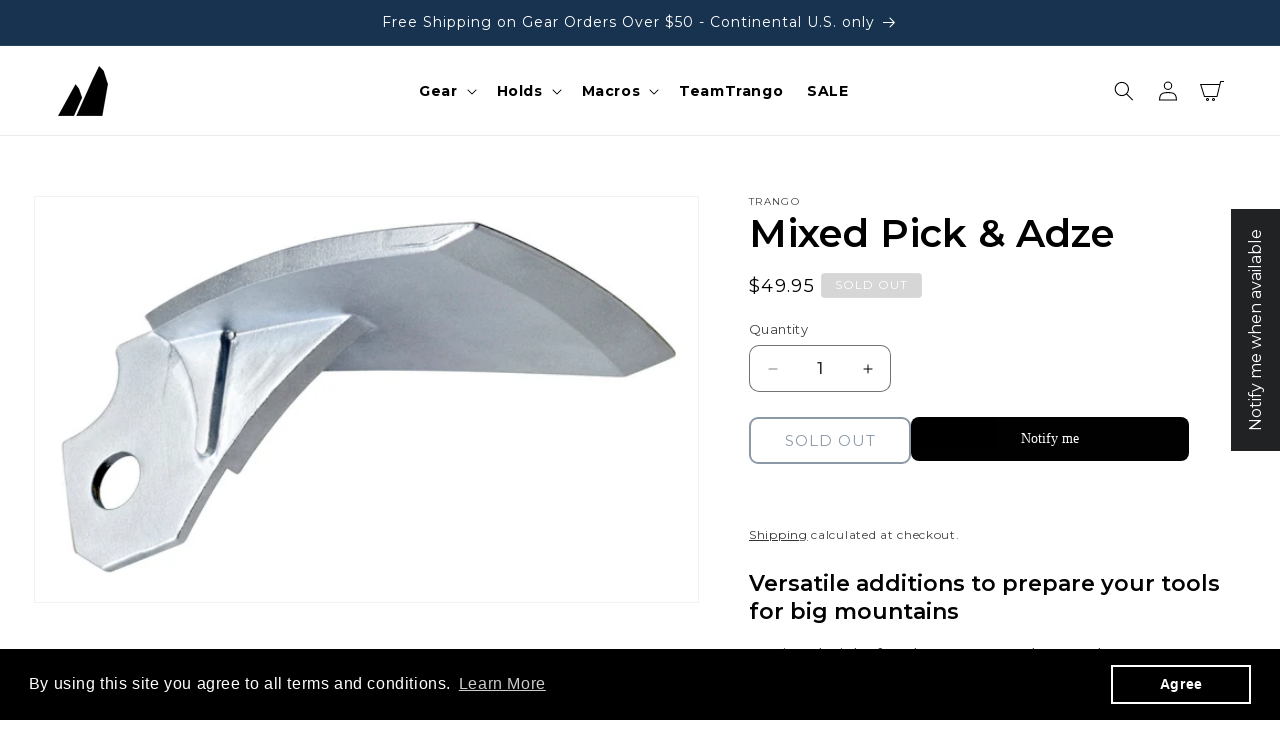

--- FILE ---
content_type: text/css
request_url: https://trango.com/cdn/shop/t/57/assets/styles.css?v=109925011222671986141765526110
body_size: 13940
content:
@charset "UTF-8";@import"https://fonts.googleapis.com/css2?family=DM+Sans:wght@700&family=Manrope&family=Montserrat:wght@900&display=swap";*:focus{outline:none}.ac{text-align:center}.ar{text-align:right}.mega-menu__content{width:85%;margin:0 auto}.responsive-iframe{position:relative;overflow:hidden;padding-top:56.25%}.responsive-iframe iframe{position:absolute;top:0;left:0;width:100%;height:100%;border:0}.banner .banner__box{max-width:unset}.btn{border-radius:9px!important;text-transform:uppercase}.btn:before,.btn:after{display:none!important}.hidden,.hide{display:none}.product-option.price{margin-top:5px;font-size:18px;font-weight:600}.product-option .color{display:-webkit-inline-box;display:-ms-inline-flexbox;display:inline-flex;-webkit-box-align:center;-ms-flex-align:center;align-items:center;gap:4px}.product-option .product-color{display:inline-block!important;width:12px;height:12px;border-radius:50%}.cart__footer .select{height:45px;padding:0 14px;border-radius:9px}.cart__footer .cart__note{width:-webkit-fit-content!important;width:-moz-fit-content!important;width:fit-content!important}.cart__footer .cart__note select{-webkit-box-shadow:none!important;box-shadow:none!important;cursor:pointer}.cart__footer .cart__note:after{-webkit-box-shadow:none!important;box-shadow:none!important;border:none!important}.filter_v_m_custom_in_stock .facets-layout-list:has(.list-menu__item .facets__label.facet-checkbox input:checked) .list-menu__item:has(.facets__label.facet-checkbox input:checked){display:block}.filter_v_m_custom_in_stock .facets-layout-list:has(.list-menu__item .facets__label.facet-checkbox input:checked) .list-menu__item:not(:has(.facets__label.facet-checkbox input:checked)){display:none}.product__media img{-o-object-fit:contain;object-fit:contain}.cart__ctas .button-container{width:100%;display:-webkit-box;display:-ms-flexbox;display:flex;-webkit-box-orient:vertical;-webkit-box-direction:normal;-ms-flex-direction:column;flex-direction:column;margin-top:15px}.cart__ctas .button-container .go-to-cart-link{width:100%;margin-bottom:15px}:root{--reflex-columns: 12;--reflex-grid-spacing: 15px;--reflex-xs: 576px;--reflex-sm: 768px;--reflex-md: 992px;--reflex-lg: 1200px;--reflex-xlg: 1600px;--reflex-xxs-max: 575px;--reflex-xs-max: 767px;--reflex-sm-max: 991px;--reflex-md-max: 1199px;--reflex-lg-max: 1599px}.container,.container-full{-webkit-box-sizing:border-box;box-sizing:border-box;width:100%;margin-right:auto;margin-left:auto;padding-right:30px;padding-left:30px}.container .row,.container-full .row{margin-right:-15px;margin-left:-15px}@media (min-width: 576px){.container{max-width:576px}}@media (min-width: 768px){.container{max-width:768px}}@media (min-width: 992px){.container{max-width:992px}}@media (min-width: 1200px){.container{max-width:1200px}}@media (min-width: 1600px){.container{max-width:1600px}}.row{-webkit-box-sizing:border-box;box-sizing:border-box;display:block;display:-ms-flexbox;display:-webkit-box;display:flex;-ms-flex-wrap:wrap;flex-wrap:wrap;padding:0;margin:0 auto;position:relative;*letter-spacing: normal;list-style-type:none}.row:before,.row:after{-webkit-box-sizing:border-box;box-sizing:border-box;letter-spacing:normal;word-spacing:normal;white-space:normal}[class^=col-]{-webkit-box-sizing:border-box;box-sizing:border-box;letter-spacing:normal;word-spacing:normal;white-space:normal;position:relative;width:100%;vertical-align:top;padding:15px;display:inline-block;*display: inline;zoom:1}[class^=col-]:before,[class^=col-]:after{-webkit-box-sizing:border-box;box-sizing:border-box;letter-spacing:normal;word-spacing:normal;white-space:normal}[class^=col-] .row{-ms-flex:1 1 auto;-webkit-box-flex:1;flex:1 1 auto;margin:-15px}.col-12{width:100%;*width: 99.9%}.col-11{width:91.66666667%;*width: 91.56666667%}.col-10{width:83.33333333%;*width: 83.23333333%}.col-9{width:75%;*width: 74.9%}.col-8{width:66.66666667%;*width: 66.56666667%}.col-7{width:58.33333333%;*width: 58.23333333%}.col-6{width:50%;*width: 49.9%}.col-5{width:41.66666667%;*width: 41.56666667%}.col-4{width:33.33333333%;*width: 33.23333333%}.col-3{width:25%;*width: 24.9%}.col-2{width:16.66666667%;*width: 16.56666667%}.col-1{width:8.33333333%;*width: 8.23333333%}@media (min-width: 576px){.col-xs-12{width:100%;*width: 99.9%}.col-xs-11{width:91.66666667%;*width: 91.56666667%}.col-xs-10{width:83.33333333%;*width: 83.23333333%}.col-xs-9{width:75%;*width: 74.9%}.col-xs-8{width:66.66666667%;*width: 66.56666667%}.col-xs-7{width:58.33333333%;*width: 58.23333333%}.col-xs-6{width:50%;*width: 49.9%}.col-xs-5{width:41.66666667%;*width: 41.56666667%}.col-xs-4{width:33.33333333%;*width: 33.23333333%}.col-xs-3{width:25%;*width: 24.9%}.col-xs-2{width:16.66666667%;*width: 16.56666667%}.col-xs-1{width:8.33333333%;*width: 8.23333333%}}@media (min-width: 768px){.col-sm-12{width:100%;*width: 99.9%}.col-sm-11{width:91.66666667%;*width: 91.56666667%}.col-sm-10{width:83.33333333%;*width: 83.23333333%}.col-sm-9{width:75%;*width: 74.9%}.col-sm-8{width:66.66666667%;*width: 66.56666667%}.col-sm-7{width:58.33333333%;*width: 58.23333333%}.col-sm-6{width:50%;*width: 49.9%}.col-sm-5{width:41.66666667%;*width: 41.56666667%}.col-sm-4{width:33.33333333%;*width: 33.23333333%}.col-sm-3{width:25%;*width: 24.9%}.col-sm-2{width:16.66666667%;*width: 16.56666667%}.col-sm-1{width:8.33333333%;*width: 8.23333333%}}@media (min-width: 992px){.col-md-12{width:100%;*width: 99.9%}.col-md-11{width:91.66666667%;*width: 91.56666667%}.col-md-10{width:83.33333333%;*width: 83.23333333%}.col-md-9{width:75%;*width: 74.9%}.col-md-8{width:66.66666667%;*width: 66.56666667%}.col-md-7{width:58.33333333%;*width: 58.23333333%}.col-md-6{width:50%;*width: 49.9%}.col-md-5{width:41.66666667%;*width: 41.56666667%}.col-md-4{width:33.33333333%;*width: 33.23333333%}.col-md-3{width:25%;*width: 24.9%}.col-md-2{width:16.66666667%;*width: 16.56666667%}.col-md-1{width:8.33333333%;*width: 8.23333333%}}@media (min-width: 1200px){.col-lg-12{width:100%;*width: 99.9%}.col-lg-11{width:91.66666667%;*width: 91.56666667%}.col-lg-10{width:83.33333333%;*width: 83.23333333%}.col-lg-9{width:75%;*width: 74.9%}.col-lg-8{width:66.66666667%;*width: 66.56666667%}.col-lg-7{width:58.33333333%;*width: 58.23333333%}.col-lg-6{width:50%;*width: 49.9%}.col-lg-5{width:41.66666667%;*width: 41.56666667%}.col-lg-4{width:33.33333333%;*width: 33.23333333%}.col-lg-3{width:25%;*width: 24.9%}.col-lg-2{width:16.66666667%;*width: 16.56666667%}.col-lg-1{width:8.33333333%;*width: 8.23333333%}}@media (min-width: 1600px){.col-xlg-12{width:100%;*width: 99.9%}.col-xlg-11{width:91.66666667%;*width: 91.56666667%}.col-xlg-10{width:83.33333333%;*width: 83.23333333%}.col-xlg-9{width:75%;*width: 74.9%}.col-xlg-8{width:66.66666667%;*width: 66.56666667%}.col-xlg-7{width:58.33333333%;*width: 58.23333333%}.col-xlg-6{width:50%;*width: 49.9%}.col-xlg-5{width:41.66666667%;*width: 41.56666667%}.col-xlg-4{width:33.33333333%;*width: 33.23333333%}.col-xlg-3{width:25%;*width: 24.9%}.col-xlg-2{width:16.66666667%;*width: 16.56666667%}.col-xlg-1{width:8.33333333%;*width: 8.23333333%}}.col-auto{-ms-flex:1 0 auto;-webkit-box-flex:1;flex:1 0 0px;width:auto}@media (min-width: 576px){.col-xs-auto{-ms-flex:1 0 auto;-webkit-box-flex:1;flex:1 0 0px;width:auto}}@media (min-width: 768px){.col-sm-auto{-ms-flex:1 0 auto;-webkit-box-flex:1;flex:1 0 0px;width:auto}}@media (min-width: 992px){.col-md-auto{-ms-flex:1 0 auto;-webkit-box-flex:1;flex:1 0 0px;width:auto}}@media (min-width: 1200px){.col-lg-auto{-ms-flex:1 0 auto;-webkit-box-flex:1;flex:1 0 0px;width:auto}}@media (min-width: 1600px){.col-xlg-auto{-ms-flex:1 0 auto;-webkit-box-flex:1;flex:1 0 0px;width:auto}}.order-12{-ms-flex-order:12;-webkit-box-ordinal-group:13;order:12}.order-11{-ms-flex-order:11;-webkit-box-ordinal-group:12;order:11}.order-10{-ms-flex-order:10;-webkit-box-ordinal-group:11;order:10}.order-9{-ms-flex-order:9;-webkit-box-ordinal-group:10;order:9}.order-8{-ms-flex-order:8;-webkit-box-ordinal-group:9;order:8}.order-7{-ms-flex-order:7;-webkit-box-ordinal-group:8;order:7}.order-6{-ms-flex-order:6;-webkit-box-ordinal-group:7;order:6}.order-5{-ms-flex-order:5;-webkit-box-ordinal-group:6;order:5}.order-4{-ms-flex-order:4;-webkit-box-ordinal-group:5;order:4}.order-3{-ms-flex-order:3;-webkit-box-ordinal-group:4;order:3}.order-2{-ms-flex-order:2;-webkit-box-ordinal-group:3;order:2}.order-1{-ms-flex-order:1;-webkit-box-ordinal-group:2;order:1}.order-0{-ms-flex-order:0;-webkit-box-ordinal-group:1;order:0}@media only screen and (min-width: 576px){.order-xs-12{-ms-flex-order:12;-webkit-box-ordinal-group:13;order:12}.order-xs-11{-ms-flex-order:11;-webkit-box-ordinal-group:12;order:11}.order-xs-10{-ms-flex-order:10;-webkit-box-ordinal-group:11;order:10}.order-xs-9{-ms-flex-order:9;-webkit-box-ordinal-group:10;order:9}.order-xs-8{-ms-flex-order:8;-webkit-box-ordinal-group:9;order:8}.order-xs-7{-ms-flex-order:7;-webkit-box-ordinal-group:8;order:7}.order-xs-6{-ms-flex-order:6;-webkit-box-ordinal-group:7;order:6}.order-xs-5{-ms-flex-order:5;-webkit-box-ordinal-group:6;order:5}.order-xs-4{-ms-flex-order:4;-webkit-box-ordinal-group:5;order:4}.order-xs-3{-ms-flex-order:3;-webkit-box-ordinal-group:4;order:3}.order-xs-2{-ms-flex-order:2;-webkit-box-ordinal-group:3;order:2}.order-xs-1{-ms-flex-order:1;-webkit-box-ordinal-group:2;order:1}.order-xs-0{-ms-flex-order:0;-webkit-box-ordinal-group:1;order:0}}@media only screen and (min-width: 768px){.order-sm-12{-ms-flex-order:12;-webkit-box-ordinal-group:13;order:12}.order-sm-11{-ms-flex-order:11;-webkit-box-ordinal-group:12;order:11}.order-sm-10{-ms-flex-order:10;-webkit-box-ordinal-group:11;order:10}.order-sm-9{-ms-flex-order:9;-webkit-box-ordinal-group:10;order:9}.order-sm-8{-ms-flex-order:8;-webkit-box-ordinal-group:9;order:8}.order-sm-7{-ms-flex-order:7;-webkit-box-ordinal-group:8;order:7}.order-sm-6{-ms-flex-order:6;-webkit-box-ordinal-group:7;order:6}.order-sm-5{-ms-flex-order:5;-webkit-box-ordinal-group:6;order:5}.order-sm-4{-ms-flex-order:4;-webkit-box-ordinal-group:5;order:4}.order-sm-3{-ms-flex-order:3;-webkit-box-ordinal-group:4;order:3}.order-sm-2{-ms-flex-order:2;-webkit-box-ordinal-group:3;order:2}.order-sm-1{-ms-flex-order:1;-webkit-box-ordinal-group:2;order:1}.order-sm-0{-ms-flex-order:0;-webkit-box-ordinal-group:1;order:0}}@media only screen and (min-width: 992px){.order-md-12{-ms-flex-order:12;-webkit-box-ordinal-group:13;order:12}.order-md-11{-ms-flex-order:11;-webkit-box-ordinal-group:12;order:11}.order-md-10{-ms-flex-order:10;-webkit-box-ordinal-group:11;order:10}.order-md-9{-ms-flex-order:9;-webkit-box-ordinal-group:10;order:9}.order-md-8{-ms-flex-order:8;-webkit-box-ordinal-group:9;order:8}.order-md-7{-ms-flex-order:7;-webkit-box-ordinal-group:8;order:7}.order-md-6{-ms-flex-order:6;-webkit-box-ordinal-group:7;order:6}.order-md-5{-ms-flex-order:5;-webkit-box-ordinal-group:6;order:5}.order-md-4{-ms-flex-order:4;-webkit-box-ordinal-group:5;order:4}.order-md-3{-ms-flex-order:3;-webkit-box-ordinal-group:4;order:3}.order-md-2{-ms-flex-order:2;-webkit-box-ordinal-group:3;order:2}.order-md-1{-ms-flex-order:1;-webkit-box-ordinal-group:2;order:1}.order-md-0{-ms-flex-order:0;-webkit-box-ordinal-group:1;order:0}}@media only screen and (min-width: 1200px){.order-lg-12{-ms-flex-order:12;-webkit-box-ordinal-group:13;order:12}.order-lg-11{-ms-flex-order:11;-webkit-box-ordinal-group:12;order:11}.order-lg-10{-ms-flex-order:10;-webkit-box-ordinal-group:11;order:10}.order-lg-9{-ms-flex-order:9;-webkit-box-ordinal-group:10;order:9}.order-lg-8{-ms-flex-order:8;-webkit-box-ordinal-group:9;order:8}.order-lg-7{-ms-flex-order:7;-webkit-box-ordinal-group:8;order:7}.order-lg-6{-ms-flex-order:6;-webkit-box-ordinal-group:7;order:6}.order-lg-5{-ms-flex-order:5;-webkit-box-ordinal-group:6;order:5}.order-lg-4{-ms-flex-order:4;-webkit-box-ordinal-group:5;order:4}.order-lg-3{-ms-flex-order:3;-webkit-box-ordinal-group:4;order:3}.order-lg-2{-ms-flex-order:2;-webkit-box-ordinal-group:3;order:2}.order-lg-1{-ms-flex-order:1;-webkit-box-ordinal-group:2;order:1}.order-lg-0{-ms-flex-order:0;-webkit-box-ordinal-group:1;order:0}}@media only screen and (min-width: 1600px){.order-xlg-12{-ms-flex-order:12;-webkit-box-ordinal-group:13;order:12}.order-xlg-11{-ms-flex-order:11;-webkit-box-ordinal-group:12;order:11}.order-xlg-10{-ms-flex-order:10;-webkit-box-ordinal-group:11;order:10}.order-xlg-9{-ms-flex-order:9;-webkit-box-ordinal-group:10;order:9}.order-xlg-8{-ms-flex-order:8;-webkit-box-ordinal-group:9;order:8}.order-xlg-7{-ms-flex-order:7;-webkit-box-ordinal-group:8;order:7}.order-xlg-6{-ms-flex-order:6;-webkit-box-ordinal-group:7;order:6}.order-xlg-5{-ms-flex-order:5;-webkit-box-ordinal-group:6;order:5}.order-xlg-4{-ms-flex-order:4;-webkit-box-ordinal-group:5;order:4}.order-xlg-3{-ms-flex-order:3;-webkit-box-ordinal-group:4;order:3}.order-xlg-2{-ms-flex-order:2;-webkit-box-ordinal-group:3;order:2}.order-xlg-1{-ms-flex-order:1;-webkit-box-ordinal-group:2;order:1}.order-xlg-0{-ms-flex-order:0;-webkit-box-ordinal-group:1;order:0}}.offset-11{margin-left:91.66666667%;*margin-left: 91.56666667%}.offset-10{margin-left:83.33333333%;*margin-left: 83.23333333%}.offset-9{margin-left:75%;*margin-left: 74.9%}.offset-8{margin-left:66.66666667%;*margin-left: 66.56666667%}.offset-7{margin-left:58.33333333%;*margin-left: 58.23333333%}.offset-6{margin-left:50%;*margin-left: 49.9%}.offset-5{margin-left:41.66666667%;*margin-left: 41.56666667%}.offset-4{margin-left:33.33333333%;*margin-left: 33.23333333%}.offset-3{margin-left:25%;*margin-left: 24.9%}.offset-2{margin-left:16.66666667%;*margin-left: 16.56666667%}.offset-1{margin-left:8.33333333%;*margin-left: 8.23333333%}@media only screen and (min-width: 576px){.offset-xs-11{margin-left:91.66666667%;*margin-left: 91.56666667%}.offset-xs-10{margin-left:83.33333333%;*margin-left: 83.23333333%}.offset-xs-9{margin-left:75%;*margin-left: 74.9%}.offset-xs-8{margin-left:66.66666667%;*margin-left: 66.56666667%}.offset-xs-7{margin-left:58.33333333%;*margin-left: 58.23333333%}.offset-xs-6{margin-left:50%;*margin-left: 49.9%}.offset-xs-5{margin-left:41.66666667%;*margin-left: 41.56666667%}.offset-xs-4{margin-left:33.33333333%;*margin-left: 33.23333333%}.offset-xs-3{margin-left:25%;*margin-left: 24.9%}.offset-xs-2{margin-left:16.66666667%;*margin-left: 16.56666667%}.offset-xs-1{margin-left:8.33333333%;*margin-left: 8.23333333%}.offset-xs-0{margin-left:0;*margin-left: -.1%}}@media only screen and (min-width: 768px){.offset-sm-11{margin-left:91.66666667%;*margin-left: 91.56666667%}.offset-sm-10{margin-left:83.33333333%;*margin-left: 83.23333333%}.offset-sm-9{margin-left:75%;*margin-left: 74.9%}.offset-sm-8{margin-left:66.66666667%;*margin-left: 66.56666667%}.offset-sm-7{margin-left:58.33333333%;*margin-left: 58.23333333%}.offset-sm-6{margin-left:50%;*margin-left: 49.9%}.offset-sm-5{margin-left:41.66666667%;*margin-left: 41.56666667%}.offset-sm-4{margin-left:33.33333333%;*margin-left: 33.23333333%}.offset-sm-3{margin-left:25%;*margin-left: 24.9%}.offset-sm-2{margin-left:16.66666667%;*margin-left: 16.56666667%}.offset-sm-1{margin-left:8.33333333%;*margin-left: 8.23333333%}.offset-sm-0{margin-left:0;*margin-left: -.1%}}@media only screen and (min-width: 992px){.offset-md-11{margin-left:91.66666667%;*margin-left: 91.56666667%}.offset-md-10{margin-left:83.33333333%;*margin-left: 83.23333333%}.offset-md-9{margin-left:75%;*margin-left: 74.9%}.offset-md-8{margin-left:66.66666667%;*margin-left: 66.56666667%}.offset-md-7{margin-left:58.33333333%;*margin-left: 58.23333333%}.offset-md-6{margin-left:50%;*margin-left: 49.9%}.offset-md-5{margin-left:41.66666667%;*margin-left: 41.56666667%}.offset-md-4{margin-left:33.33333333%;*margin-left: 33.23333333%}.offset-md-3{margin-left:25%;*margin-left: 24.9%}.offset-md-2{margin-left:16.66666667%;*margin-left: 16.56666667%}.offset-md-1{margin-left:8.33333333%;*margin-left: 8.23333333%}.offset-md-0{margin-left:0;*margin-left: -.1%}}@media only screen and (min-width: 1200px){.offset-lg-11{margin-left:91.66666667%;*margin-left: 91.56666667%}.offset-lg-10{margin-left:83.33333333%;*margin-left: 83.23333333%}.offset-lg-9{margin-left:75%;*margin-left: 74.9%}.offset-lg-8{margin-left:66.66666667%;*margin-left: 66.56666667%}.offset-lg-7{margin-left:58.33333333%;*margin-left: 58.23333333%}.offset-lg-6{margin-left:50%;*margin-left: 49.9%}.offset-lg-5{margin-left:41.66666667%;*margin-left: 41.56666667%}.offset-lg-4{margin-left:33.33333333%;*margin-left: 33.23333333%}.offset-lg-3{margin-left:25%;*margin-left: 24.9%}.offset-lg-2{margin-left:16.66666667%;*margin-left: 16.56666667%}.offset-lg-1{margin-left:8.33333333%;*margin-left: 8.23333333%}.offset-lg-0{margin-left:0;*margin-left: -.1%}}@media only screen and (min-width: 1600px){.offset-xlg-11{margin-left:91.66666667%;*margin-left: 91.56666667%}.offset-xlg-10{margin-left:83.33333333%;*margin-left: 83.23333333%}.offset-xlg-9{margin-left:75%;*margin-left: 74.9%}.offset-xlg-8{margin-left:66.66666667%;*margin-left: 66.56666667%}.offset-xlg-7{margin-left:58.33333333%;*margin-left: 58.23333333%}.offset-xlg-6{margin-left:50%;*margin-left: 49.9%}.offset-xlg-5{margin-left:41.66666667%;*margin-left: 41.56666667%}.offset-xlg-4{margin-left:33.33333333%;*margin-left: 33.23333333%}.offset-xlg-3{margin-left:25%;*margin-left: 24.9%}.offset-xlg-2{margin-left:16.66666667%;*margin-left: 16.56666667%}.offset-xlg-1{margin-left:8.33333333%;*margin-left: 8.23333333%}.offset-xlg-0{margin-left:0;*margin-left: -.1%}}.wrap{-ms-flex-wrap:wrap;flex-wrap:wrap}.no-wrap{-ms-flex-wrap:nowrap;flex-wrap:nowrap}.no-wrap [class^=col-]{-ms-flex-negative:1;flex-shrink:1}.wrap-reverse{-ms-flex-wrap:wrap-reverse;flex-wrap:wrap-reverse}.direction-row{-ms-flex-direction:row;-webkit-box-orient:horizontal;-webkit-box-direction:normal;flex-direction:row}.direction-row-reverse{-ms-flex-direction:row-reverse;-webkit-box-orient:horizontal;-webkit-box-direction:reverse;flex-direction:row-reverse}.direction-column{-ms-flex-direction:column;-webkit-box-orient:vertical;-webkit-box-direction:normal;flex-direction:column}.direction-column-reverse{-ms-flex-direction:column-reverse;-webkit-box-orient:vertical;-webkit-box-direction:reverse;flex-direction:column-reverse}.align-start{-ms-flex-align:start;-webkit-box-align:start;align-items:flex-start}.align-end{-ms-flex-align:end;-webkit-box-align:end;align-items:flex-end}.align-end [class^=col-]{vertical-align:bottom}.align-center{-ms-flex-align:center;-webkit-box-align:center;align-items:center}.align-center [class^=col-]{vertical-align:middle}.align-baseline{-ms-flex-align:baseline;-webkit-box-align:baseline;align-items:baseline}.align-content-start{-ms-flex-line-pack:start;align-content:flex-start}.align-content-end{-ms-flex-line-pack:end;align-content:flex-end}.align-content-end [class^=col-]{vertical-align:bottom}.align-content-center{-ms-flex-line-pack:center;align-content:center}.align-content-space-between{-ms-flex-line-pack:justify;align-content:space-between}.align-content-space-around{-ms-flex-line-pack:distribute;align-content:space-around}.align-self-stretch{-ms-flex-item-align:stretch;-webkit-align-self:stretch;-ms-grid-row-align:stretch;align-self:stretch}.align-self-start{-ms-flex-item-align:start;-webkit-align-self:flex-start;align-self:flex-start}.align-self-end{-ms-flex-item-align:end;-webkit-align-self:flex-end;align-self:flex-end;vertical-align:bottom}.align-self-center{-ms-flex-item-align:center;-webkit-align-self:center;-ms-grid-row-align:center;align-self:center;vertical-align:middle}.align-self-baseline{-ms-flex-item-align:baseline;-webkit-align-self:baseline;align-self:baseline;vertical-align:baseline}.justify-start{-ms-flex-pack:start;-webkit-box-pack:start;justify-content:flex-start}.justify-start.row{text-align:left}.justify-end{-ms-flex-pack:end;-webkit-box-pack:end;justify-content:flex-end}.justify-end.row{text-align:right;-moz-text-align-last:right;text-align-last:right}.justify-end.row [class^=col-]{text-align:left;text-align:start;-moz-text-align-last:left;-moz-text-align-last:start;text-align-last:left;text-align-last:start}.justify-center{-ms-flex-pack:center;-webkit-box-pack:center;justify-content:center}.justify-center.row{text-align:center;-moz-text-align-last:center;text-align-last:center}.justify-center.row [class^=col-]{text-align:left;text-align:start;-moz-text-align-last:left;-moz-text-align-last:start;text-align-last:left;text-align-last:start}.justify-space-between{-ms-flex-pack:justify;-webkit-box-pack:justify;justify-content:space-between}.justify-space-between.row{text-align:justify;-moz-text-align-last:justify;text-align-last:justify}.justify-space-between.row [class^=col-]{text-align:left;text-align:start;-moz-text-align-last:left;-moz-text-align-last:start;text-align-last:left;text-align-last:start}.justify-space-around{-ms-flex-pack:distribute;justify-content:space-around}.justify-space-around.row{text-align:justify;-moz-text-align-last:justify;text-align-last:justify}.justify-space-around.row [class^=col-]{text-align:left;text-align:start;-moz-text-align-last:left;-moz-text-align-last:start;text-align-last:left;text-align-last:start}.col-vertical-align-content{display:-webkit-box;display:-ms-flexbox;display:flex;-webkit-box-align:center;-ms-flex-align:center;align-items:center;-webkit-box-pack:center;-ms-flex-pack:center;justify-content:center}.row-bleed [class^=col-]{padding:0}.col-grid{display:-ms-flexbox;display:-webkit-box;display:flex;-ms-flex-direction:column;-webkit-box-orient:vertical;-webkit-box-direction:normal;flex-direction:column}.col-grid.direction-row{-ms-flex-direction:row;-webkit-box-orient:horizontal;-webkit-box-direction:normal;flex-direction:row}.col-bleed{padding:0}.col-bleed-x{padding:15px 0}.col-bleed-y{padding:0 15px}.flex-img{display:block;-ms-flex:0 0 auto;-webkit-box-flex:0;flex:0 0 auto;max-width:100%;height:auto;width:100%;*width: auto}.flex-footer{width:100%;margin-top:auto;margin-bottom:0}.flex-footer>:last-child{margin-bottom:0}@media (min-width: 0px) and (max-width: 575px){.hidden-xxs{display:none}}@media (min-width: 576px){.hidden-xs-up{display:none}}@media (max-width: 767px){.hidden-xs-down{display:none}}@media (min-width: 576px) and (max-width: 767px){.hidden-xs{display:none}}@media (min-width: 768px){.hidden-sm-up{display:none}}@media (max-width: 991px){.hidden-sm-down{display:none}}@media (min-width: 768px) and (max-width: 991px){.hidden-sm{display:none}}@media (min-width: 992px){.hidden-md-up{display:none}}@media (max-width: 1199px){.hidden-md-down{display:none}}@media (min-width: 992px) and (max-width: 1199px){.hidden-md{display:none}}@media (min-width: 1200px){.hidden-lg-up{display:none}}@media (max-width: 1599px){.hidden-lg-down{display:none}}@media (min-width: 1200px) and (max-width: 1599px){.hidden-lg{display:none}}@media (min-width: 1600px){.hidden-xlg{display:none}}.rich-text__text h1{font-size:48px!important;color:#222!important;font-weight:700!important;line-height:56px!important}.rich-text__text h2{font-size:36px!important;color:#333!important;font-weight:600!important;line-height:44px!important}.rich-text__text h3{font-size:28px!important;color:#333!important;font-weight:600!important;line-height:36px!important}.rich-text__text h4{font-size:22px!important;color:#444!important;font-weight:500!important;line-height:30px!important}.rich-text__text h5{font-size:18px!important;color:#555!important;font-weight:500!important;line-height:26px!important}.rich-text__text h6{font-size:16px!important;color:#555!important;font-weight:400!important;line-height:24px!important}h2,.h2,.title--primary,.cart__empty-text{font-size:48px;letter-spacing:0;font-weight:600;margin:0}h3,.h3{font-size:39px!important;letter-spacing:0!important;font-weight:600!important}h4,.h4{font-size:30px!important;letter-spacing:0!important;font-weight:700!important}h5,.h5{letter-spacing:0!important;font-weight:400!important;font-size:22px!important}h6,.h6{font-size:18px!important;letter-spacing:0!important;font-weight:700!important;margin:0!important;color:#000!important}.heading-border-underline{display:inline-block}.heading-border-underline:after{content:"";display:block;bottom:0;width:50%;height:4px;margin-top:15px;background-color:green}.heading-border-underline.ac{text-align:center}.heading-border-underline.ac:after{margin-left:auto;margin-right:auto}@media only screen and (max-width: 480px){h1,.h1{font-size:39px!important}h2,.h2{font-size:30px!important}h3,.h3{font-size:26px!important}h5,.h5{font-size:20px!important}}.account h1,.template-404 h1,.addresses h1{font-size:calc(var(--font-heading-scale) * 3rem)}.account h2,.template-404 h2,.addresses h2{font-size:calc(var(--font-heading-scale) * 2rem)}@media only screen and (min-width: 750px){.account h1,.template-404 h1,.addresses h1{font-size:calc(var(--font-heading-scale) * 4rem)}.account h2,.template-404 h2,.addresses h2{font-size:calc(var(--font-heading-scale) * 2.4rem)}}.header .list-menu__item{font-weight:700;color:#000}.header .header__icon:hover .cart-icon{-webkit-transform:scale(1.07);transform:scale(1.07)}.header .header__icons{-webkit-box-pack:end;-ms-flex-pack:end;justify-content:end}.header .cart-icon-total{display:-webkit-box;display:-ms-flexbox;display:flex;-webkit-box-align:center;-ms-flex-align:center;align-items:center;margin-left:20px}.header .cart-icon-total .total-text{display:block;color:#b0b0b0;font-size:10px;text-transform:uppercase}.header .cart-icon-total p{line-height:1.2;margin:0;font-size:12px;font-weight:700}.section-header.shopify-section-group-header-group{z-index:99}.header--nav-items-center{grid-template-areas:"heading navigation icons";-ms-grid-columns:1fr 2rem auto 2rem 1fr;grid-template-columns:1fr auto 1fr;-webkit-column-gap:2rem;-moz-column-gap:2rem;column-gap:2rem}@media only screen and (max-width: 480px){.header{padding:0 1.5rem!important}.header .cart-icon-total{display:none}.header .link{padding:.75rem 0}.header .menu-drawer__navigation,.header .menu-drawer__inner-submenu{padding:3rem 1.5rem}.menu-drawer__submenu #childlink-all-gear .menu-drawer__close-button,.menu-drawer__submenu #childlink-all-gear .menu-drawer__menu-item{padding-left:20px;padding-right:20px}}.header__inline-menu #link-wholesale,#menu-drawer #link-wholesale{display:none}.header__inline-menu.wholesale #link-wholesale,#menu-drawer.wholesale #link-wholesale{display:block}.collection-all{color:#000;background:#fff}.banner__box .banner__text p,.banner__box .banner__text div{text-align:left!important}@media only screen and (max-width: 1024px){.collection-order-form .facets__form{display:-ms-grid;display:grid}.collection-order-form .product-count{margin:0}}.page-policies .shopify-policy__container,.page-terms-and-conditions .shopify-policy__container{max-width:140rem;padding:0;margin-bottom:30px}.page-policies h1,.page-terms-and-conditions h1{font-size:49px!important;text-align:center}.page-policies h2,.page-terms-and-conditions h2{font-size:30px!important}@media only screen and (max-width: 480px){.page-policies .shopify-policy__body{padding:0 10px}.collapsible-content-wrapper-narrow{padding:0 1.5rem!important}}.main-blog .card__content .blog-title{letter-spacing:0;font-weight:400;font-size:22px}.main-blog .card__content .blog-title a{font-weight:700!important}.main-blog .underline-links-hover:hover a{text-decoration:none}.main-blog .article-card__excerpt{margin-top:0}.blog-articles{-webkit-column-gap:30px!important;-moz-column-gap:30px!important;column-gap:30px!important}.blog-articles .circle-divider{font-size:12px!important;text-transform:uppercase}.blog-articles .circle-divider:last-child{display:none}.blog-articles .blog-date{display:block!important}.blog-articles .article-card__info{padding:.8rem 0!important}.blog-articles .card__information{margin-top:10px}.article-template header{margin:0!important}.article-template .article-template__title{font-size:48px!important}.article-template .article-template__content{max-width:100rem}.article-template .article-template__content h1{font-size:16px!important}.article-template .col-left{display:-webkit-box;display:-ms-flexbox;display:flex;-webkit-box-align:center;-ms-flex-align:center;align-items:center;background-color:#f4f4f4}.article-template .circle-divider:last-child{display:none}.article-template table,.article-template tr,.article-template td{-webkit-box-shadow:none!important;box-shadow:none!important;border:none!important}.article-template hr{display:none}@media only screen and (max-width: 480px){.article-template .article-template__hero-medium{height:38vh}.article-template .row{-webkit-box-orient:vertical;-webkit-box-direction:reverse;-ms-flex-direction:column-reverse;flex-direction:column-reverse}.article-template header{margin-top:3rem!important;margin-bottom:3rem!important}}.custom-form-container .col-sm-6{padding-top:0;padding-bottom:0}.accordion{width:100%;padding-bottom:15px}.accordion .accordion-title{cursor:pointer;width:-webkit-fit-content;width:-moz-fit-content;width:fit-content}.accordion .accordion-title.open~.accordion-content{padding-bottom:30px;overflow:visible}.accordion .accordion-title.open .accorion-icon-plus:after{content:"\2212"}.accordion .accordion-title.open .accorion-icon-chevron:before{-webkit-transform:rotate(45deg);transform:rotate(45deg)}.accordion .accordion-title:hover .accorion-icon-chevron:before{border-color:#17334f!important}.accordion .accorion-icon-plus:after{position:absolute;z-index:10;top:50%;-webkit-transform:translateY(-50%);transform:translateY(-50%);content:"+";font-family:Arial;font-size:21px;width:21px;height:21px;line-height:21px;text-align:center}.accordion .accorion-icon-chevron{position:relative;display:-webkit-box;display:-ms-flexbox;display:flex;-webkit-box-pack:center;-ms-flex-pack:center;justify-content:center;-webkit-box-align:center;-ms-flex-align:center;align-items:center;margin-left:10px;width:16px;height:16px;cursor:pointer}.accordion .accorion-icon-chevron:before{-webkit-transform-origin:25% 25%;transform-origin:25% 25%;left:50%;top:30%;position:absolute;content:"";width:10px;height:10px;border-top:2px solid rgb(255,255,255);border-left:2px solid rgb(255,255,255);-webkit-transform:rotate(-135deg);transform:rotate(-135deg)}.accordion .accordion-content{max-height:0;overflow:hidden;-webkit-transition:max-height .3s ease;transition:max-height .3s ease;padding:0 15px}.accordion .accordion-snap{-webkit-transition:none;transition:none}@media only screen and (max-width: 768px){.accordion-center{display:-webkit-box;display:-ms-flexbox;display:flex;-webkit-box-orient:vertical;-webkit-box-direction:normal;-ms-flex-direction:column;flex-direction:column}}.tabs-container{margin-top:30px;border:1px solid #cecece}.vertical{margin-left:-15px;margin-top:-15px}.vertical .nav-tabs{border-bottom:none}.vertical .nav-tabs ul li{display:block;margin-right:0;padding:0 20px;border-bottom:2px solid white;background-color:#e3e3e3}.vertical .nav-tabs ul li.current{color:#676767;border-bottom:2px solid white;background-color:transparent}.nav-tabs{border-bottom:1px solid #e0e0e0}.nav-tabs.page-tabs{margin-bottom:3rem}.nav-tabs.page-tabs ul{margin:0}.nav-tabs.page-tabs ul li{line-height:4em}.nav-tabs .tabs{list-style:none}.nav-tabs .tabs li{background:none;color:#222;display:inline-block;cursor:pointer;line-height:2.5rem;padding:0;margin-bottom:0;margin-right:20px;border-bottom:2px solid transparent}.nav-tabs .tabs li.current{color:#676767;border-bottom:2px solid #676767}.tab-content{display:none;width:100%}.tab-content.current{display:inherit}.tab-content.current a{text-decoration:underline}.btn{border-radius:9px;text-transform:uppercase;background-color:#17334f;color:#fff}.btn .button-icon-img{width:20px;margin-right:6px}.btn-small{font-size:14px;padding:3px 10px;height:-webkit-fit-content;height:-moz-fit-content;height:fit-content;display:-webkit-inline-box;display:-ms-inline-flexbox;display:inline-flex;-webkit-box-pack:center;-ms-flex-pack:center;justify-content:center;-webkit-box-align:center;-ms-flex-align:center;align-items:center;cursor:pointer;text-decoration:none;-webkit-transition:-webkit-box-shadow var(--duration-short) ease;transition:-webkit-box-shadow var(--duration-short) ease;transition:box-shadow var(--duration-short) ease;transition:box-shadow var(--duration-short) ease,-webkit-box-shadow var(--duration-short) ease;-webkit-appearance:none;-moz-appearance:none;appearance:none}.btn-solid{border:2px solid #17334f}.btn-solid:hover,.btn-solid[data-active]{background-color:transparent;color:#17334f}.btn-ghost{border:2px solid white;background-color:transparent;color:#fff}.btn-ghost:hover{background-color:#fff!important;color:#17334f!important}.btn-ghost-2{border:2px solid #17334f;background-color:transparent;color:#17334f}.btn-ghost-2:hover{background-color:#17334f!important;color:#fff!important}.page-width .btn-filter{display:block;width:100px;margin:-40px auto 0}.page-width .filter-container{display:none;background-color:#eaeaea;padding:15px;margin-top:20px}.page-width .filter-container .filter-items-heading{line-height:50px}.page-width .filter-container label,.page-width .filter-container input{cursor:pointer}.page-width input[type=checkbox]:checked{border:#FF8C52;accent-color:#FF8C52}.page-4wks-test-kit .btn-filter{display:none}.nav li{display:inline-block}.reset-btn{display:none;font-size:10px;padding:5px 9px}@media only screen and (max-width: 480px){.nav li{padding:6px 0}}#quick-view{display:-webkit-box;display:-ms-flexbox;display:flex;height:100%;-webkit-box-pack:end;-ms-flex-pack:end;justify-content:flex-end;-ms-flex-wrap:wrap;flex-wrap:wrap;position:relative;-ms-overflow-style:-ms-autohiding-scrollbar}#quick-view .qv-product-images{width:60%;height:auto;display:inline-block;position:absolute;margin:0 auto;left:30px;top:0;height:100%}#quick-view .slick-list,#quick-view .slick-track{height:calc(100% - 12px)}#quick-view .slick-initialized .slick-slide{display:-webkit-box;display:-ms-flexbox;display:flex;-webkit-box-orient:vertical;-webkit-box-direction:normal;-ms-flex-direction:column;flex-direction:column;-webkit-box-pack:center;-ms-flex-pack:center;justify-content:center}#quick-view .slick-slide{padding:0 50px;height:100%;position:relative}#quick-view .slick-slide img{margin:0 auto;max-height:100%;position:absolute;top:50%;left:50%;width:auto;height:auto;-webkit-transform:translate(-50%,-50%);transform:translate(-50%,-50%)}#quick-view .slick-dots{right:auto;left:50%;bottom:10px;-webkit-transform:translateX(-50%);transform:translate(-50%)}#quick-view .slick-dots li{margin:0 8px 0 0}#quick-view .slick-dots li button{background-color:#cacaca;width:12px;height:12px}#quick-view .slick-dots li.slick-active button{background-color:red}#quick-view .qv-content{width:36%;display:-webkit-inline-box;display:-ms-inline-flexbox;display:inline-flex;float:right;-webkit-box-orient:horizontal;-webkit-box-direction:normal;-ms-flex-direction:row;flex-direction:row;-webkit-box-pack:justify;-ms-flex-pack:justify;justify-content:space-between;height:calc(100% - 40px);-webkit-transform:translateY(20px);transform:translateY(20px);-ms-flex-wrap:wrap;flex-wrap:wrap;overflow:auto;-webkit-box-sizing:border-box;box-sizing:border-box}#quick-view .qv-content>*{width:calc(100% - 25px);-webkit-box-sizing:border-box;box-sizing:border-box}#quick-view .qv-product-title{padding-right:20px;text-transform:lowercase;margin-bottom:0;color:#575757}#quick-view .qv-product-type{color:#a18466;font-family:proxima-nova-semibold;text-transform:lowercase}#quick-view .qv-product-price,#quick-view .qv-product-original-price{display:inline-block;color:#5a5a5a;margin-bottom:0}#quick-view .qv-product-original-price{margin-left:8px;text-decoration:line-through;color:#000}#quick-view .option-selection-title{display:none}#quick-view hr{border-top:1px solid #f5f5dc;margin:15px 0 20px}#quick-view .quantity{margin-bottom:25px}#quick-view .quantity span{text-transform:lowercase;display:inline-block;min-width:100px}#quick-view .quantity input[type=number]{width:60px;text-align:center;-moz-appearance:textfield;margin-left:-4px;padding:4px;border:1px solid #d3d3d3}#quick-view .quantity input[type=number]:focus{outline:none;border:1px solid #f00;display:inline-block}#quick-view .quantity input[type=number]::-webkit-inner-spin-button,#quick-view .quantity input[type=number]::-webkit-outer-spin-button{-webkit-appearance:none;margin:0}#quick-view .qv-product-options>div{margin-bottom:8px}#quick-view .qv-product-options span{text-transform:lowercase;display:inline-block;min-width:100px}#quick-view .qv-add-button{display:block;background-color:red;text-transform:uppercase;letter-spacing:.1em;text-align:center;padding:10px 20px;border:0;width:100%;color:#fff}#quick-view .qv-add-button:hover{background-color:red}#quick-view .qv-add-button:focus{background-color:#3a3a3a;outline:none}#quick-view .qv-add-button:disabled{background-color:#ccc}#quick-view .qv-add-to-cart-response{margin-top:20px;display:none;font-family:proxima-nova-semibold}.qv-add-to-cart-response.success,.qv-add-to-cart-response.error{display:block;padding:8px;border:1px solid}.qv-add-to-cart-response.success{border-color:green;color:green}.qv-add-to-cart-response.success a{color:#000;text-decoration:underline}#quick-view .qv-add-to-cart-response.error{border-color:red;color:red}.qv-product-description{padding:20px 0 30px}.view-product{display:inline-block;text-transform:uppercase;letter-spacing:.05em;font-family:proxima-nova-semibold}.view-product span{color:#5a5a5a;border-bottom:2px solid #5a5a5a}.view-product:hover span{color:red;border-bottom:2px solid #f00}.quick-view-button{text-align:center;z-index:9999;position:absolute;right:0}.quick-view-button a{width:100%;display:block;padding:10px;background:#000;color:#fff;margin-bottom:10px;cursor:pointer}@media (max-width: 1200px){#quick-view .qv-product-images,#quick-view .qv-content{width:50%}#quick-view .qv-content{padding-left:60px}.slick-slide{padding:0}}@media (max-width: 900px){#quick-view{display:block;height:calc(100% - 40px);-webkit-transform:translateY(20px);transform:translateY(20px)}#quick-view .qv-product-images{top:0;left:0;height:50%;max-height:350px;position:relative;width:100%}#quick-view .slick-slide{position:relative}#quick-view .slick-slide img{width:auto;display:inline-block;max-width:300px}#quick-view .slick-slide img{max-height:300px;margin:0 auto;position:relative;top:auto;left:auto;-webkit-transform:none;transform:none;height:100%;width:auto}#quick-view .slick-dots{bottom:0}#quick-view .qv-content{width:100%;height:auto;padding:0 10px 10px 30px;overflow:auto;-webkit-transform:none;transform:none}#quick-view .slick-initialized .slick-slide{display:block;text-align:center}}.quantity:after{border-radius:9px}.product-form__buttons{display:-webkit-box;display:-ms-flexbox;display:flex;-webkit-box-align:start;-ms-flex-align:start;align-items:start;gap:12px}.product-form__buttons .shopify-payment-button{width:50%}.product-form__buttons .btn-ghost{width:50%;border:2px solid #17334f;color:#17334f}.product-form__buttons .btn-ghost:hover{background-color:#17334f!important;color:#fff!important}.product-form__buttons .btn-solid{border:2px solid #17334f}.product-form__buttons .shopify-payment-button__button .shopify-cleanslate div{border-radius:9px!important}.slider-button{height:3rem!important;width:3rem!important;padding:7px;background-color:#000!important;border-radius:50px}.slider-button .icon{color:#fff!important}.product__description h2{font-size:22px!important}.product__description h2 em{font-style:unset!important}.tab{overflow:hidden;border:1px solid #ccc;background-color:#f1f1f1}.tab button{background-color:inherit;float:left;border:none;outline:none;cursor:pointer;padding:14px 16px;-webkit-transition:.3s;transition:.3s}.tab button:hover{background-color:#ddd}.tab button.active{background-color:#ccc}.tabcontent{display:none;padding:6px 12px;border:1px solid #ccc;border-top:none;overflow-wrap:break-word}.tabcontent a{text-decoration:underline}.Product__Tabs{width:55%;margin-top:30px}.Product__Tabs iframe{width:100%;height:420px}.related-products__heading{font-size:30px!important}.tenaya-spec p strong{font-weight:unset!important}.tenaya-spec .highlight{font-weight:700!important}.product__info-container select{-webkit-box-shadow:none!important;box-shadow:none!important;cursor:pointer;width:-webkit-max-content;width:-moz-max-content;width:max-content;padding:10px;border-radius:8px;border:1px solid rgba(51,51,51,.5215686275)}.color-title{font-weight:700;margin-bottom:0}.product .product__info-wrapper .ex-accordion .accordion-title{display:-webkit-box;display:-ms-flexbox;display:flex;-webkit-box-align:center;-ms-flex-align:center;align-items:center;-webkit-box-pack:justify;-ms-flex-pack:justify;justify-content:space-between;cursor:pointer;padding:18px 0;border-bottom:1px solid #cccccc;font-size:18px;letter-spacing:0;font-weight:700!important;margin:0;color:#000}.product .product__info-wrapper .ex-accordion .accordion-title.open svg{-webkit-transform:rotate(180deg);transform:rotate(180deg)}.product .product__info-wrapper .ex-accordion .accordion-title svg{height:8px}.product .product__info-wrapper .ex-accordion .accordion-content{display:none;overflow:hidden;margin-top:18px}.product .product__info-wrapper .ex-accordion .accordion-content.active{display:block}.product .product__info-wrapper .ex-accordion td{padding:5px 35px 0 0!important;text-align:left;border:none!important}.product .product__info-wrapper .ex-accordion .table{-webkit-box-shadow:none!important;box-shadow:none!important;width:100%}.product .product__info-wrapper .ex-accordion .table .body{font-weight:700!important}.product .product__info-wrapper .ex-accordion .flex-table{display:-webkit-box;display:-ms-flexbox;display:flex}.product .product__info-wrapper .ex-accordion .flex-table .column{display:-webkit-box;display:-ms-flexbox;display:flex;-webkit-box-orient:vertical;-webkit-box-direction:normal;-ms-flex-direction:column;flex-direction:column;-webkit-box-pack:center;-ms-flex-pack:center;justify-content:center;-webkit-box-flex:1;-ms-flex:auto;flex:auto}.product .product__info-wrapper .ex-accordion .flex-table .column .item{width:100%;text-align:center}.product .product__info-wrapper .ex-accordion .flex-table .column .item.heading{font-weight:700;background-color:#0000000d}.product .product__info-wrapper .ex-accordion .flex-table .column .item.striped{background-color:#0000000d}.product .product__info-wrapper .extra-specs-info{display:-webkit-box;display:-ms-flexbox;display:flex;-webkit-box-pack:justify;-ms-flex-pack:justify;justify-content:space-between;border-radius:15px;padding:25px;background-color:#f0f0f0}.product .product__info-wrapper .extra-specs-info .block{position:relative;display:inline-block;height:-webkit-fit-content;height:-moz-fit-content;height:fit-content}.product .product__info-wrapper .extra-specs-info .block img{width:64px;margin-right:15px}.product .product__info-wrapper .extra-specs-info .type{position:absolute;top:50%;left:50%;-webkit-transform:translate(calc(-50% - 5px),35px);transform:translate(calc(-50% - 5px),35px);width:-webkit-max-content;width:-moz-max-content;width:max-content;padding:0 7px;font-size:12px;font-weight:700;border-radius:6px;text-align:center;background:#fff;opacity:0;z-index:9}.product .product__info-wrapper .extra-specs-info p{margin:0 0 10px;font-weight:700}.product .product__info-wrapper .extra-specs-info .col-sm-auto{padding:0}.product-form div:has(>#BIS_trigger){-ms-flex-preferred-size:unset!important;flex-basis:unset!important;max-width:44rem}.product-form #BIS_trigger{border-radius:9px;text-transform:uppercase;background-color:#17334f;color:#fff;font-size:1.5rem;letter-spacing:.1rem;line-height:calc(1 + .2 / var(--font-body-scale));width:50%!important;padding:10px 3rem;text-align:center;min-width:calc(12rem + var(--buttons-border-width) * 2);min-height:calc(4.5rem + var(--buttons-border-width) * 2)}.product-form #BIS_trigger:hover{background-color:transparent;color:#17334f;border:2px solid #17334f}.varient-select-tenaya .tenaya-input-container{display:-ms-grid;display:grid;grid-template-columns:repeat(auto-fill,minmax(100px,1fr));gap:5px}.varient-select-tenaya .tenaya-input-container button{cursor:pointer;background-color:#fff;border:solid #17334f 1px;padding:10px;border-radius:9px}.varient-select-tenaya .tenaya-input-container button:not(.selected):hover{background-color:#d3d3d3;color:#000}.varient-select-tenaya .tenaya-input-container .selected{background-color:#17334f;color:#fff}.product__info-container .link{font-weight:700;text-decoration:none}.ex-homepage-banner:before{content:"";width:100%;height:100vh;position:absolute;bottom:0;right:0;background:linear-gradient(45deg in oklab,rgba(0,0,0,.631372549),transparent)}.ex-homepage-banner:after{content:"";background-repeat:no-repeat;background-position:center;background-size:cover;width:100%;height:100vh;position:absolute;bottom:0;right:0}.ex-homepage-banner .wrapper{display:-webkit-box;display:-ms-flexbox;display:flex;-webkit-box-align:start;-ms-flex-align:start;align-items:flex-start;-webkit-box-orient:vertical;-webkit-box-direction:normal;-ms-flex-direction:column;flex-direction:column;-webkit-box-pack:center;-ms-flex-pack:center;justify-content:center;height:100vh}.ex-homepage-banner h1{line-height:1.1!important;text-shadow:2px 6px 4px rgba(0,0,0,.3);color:#fff;margin:0;text-transform:uppercase}.ex-homepage-banner p{position:relative;max-width:50%;margin-top:5px;margin-bottom:30px;color:#fff;z-index:1}.ex-homepage-banner .btns-wrapper{display:-webkit-box;display:-ms-flexbox;display:flex;gap:12px;z-index:1}.ex-homepage-banner .btns-wrapper .btn-solid:hover{background-color:transparent!important;color:#fff!important;border:2px solid white}.ex-homepage-banner .btns-wrapper .btn-ghost:hover{background-color:#fff!important;color:#17334f!important}.ex-homepage-banner .slick-dots{display:-webkit-box!important;display:-ms-flexbox!important;display:flex!important;gap:15px;position:absolute;bottom:0;left:50%;-webkit-transform:translate(-50%,-50%);transform:translate(-50%,-50%);margin:0 auto;padding:0;list-style-type:none}.ex-homepage-banner .slick-dots .slick-active button{background-color:#17334f}.ex-homepage-banner .slick-dots button{width:20px;height:20px;border:none;border-radius:100%;background:#ffffff5c;padding:0;text-indent:-9999px;cursor:pointer}.ex-homepage-banner .slick-dots>li{display:inline-block}.ex-homepage-banner .slick-dots>li:only-child{display:none}@media only screen and (max-width: 1024px){.ex-homepage-banner h1{font-size:90px!important}.ex-homepage-banner p{max-width:85%}}@media only screen and (max-width: 480px){.ex-homepage-banner:after{background-position:70% 130px}.ex-homepage-banner h1{font-size:50px!important}.ex-homepage-banner,.ex-homepage-banner .wrapper{height:80vh!important;z-index:9}}@property --gradientStart{syntax: "<color>"; initial-value: rgba(0,0,0,0); inherits: false;}@property --gradientEnd{syntax: "<color>"; initial-value: rgba(0,0,0,.25); inherits: false;}.ex-collection-full-width{max-width:100%;padding:0;margin-top:15px}.ex-collection-full-width .col-sm-6:nth-child(1),.ex-collection-full-width .col-sm-6:nth-child(3),.ex-collection-full-width .col-sm-6:nth-child(5){padding-left:0}.ex-collection-full-width .col-sm-6:nth-child(2),.ex-collection-full-width .col-sm-6:nth-child(4),.ex-collection-full-width .col-sm-6:nth-child(6){padding-right:0}.ex-collection-full-width .col-sm-6:nth-child(2) .content,.ex-collection-full-width .col-sm-6:nth-child(4) .content,.ex-collection-full-width .col-sm-6:nth-child(6) .content{left:50px}.ex-collection-full-width p{margin-bottom:6px!important}.ex-collection-full-width a{display:block;text-decoration:none}.ex-collection-full-width .inner-wrapper{display:-webkit-box;display:-ms-flexbox;display:flex;-webkit-box-orient:vertical;-webkit-box-direction:normal;-ms-flex-direction:column;flex-direction:column;-webkit-box-pack:end;-ms-flex-pack:end;justify-content:flex-end;background-position:center;background-repeat:no-repeat;background-size:cover}.ex-collection-full-width .inner-wrapper .content{position:absolute;display:-webkit-box;display:-ms-flexbox;display:flex;-webkit-box-orient:vertical;-webkit-box-direction:normal;-ms-flex-direction:column;flex-direction:column;-webkit-box-align:start;-ms-flex-align:start;align-items:flex-start;gap:10px;left:35px;bottom:60px;max-width:40%}.ex-collection-full-width .vertical-line{display:none}@media only screen and (max-width: 1024px){.ex-collection-full-width .col-sm-6:first-child .content{max-width:90%!important;background-color:transparent}.ex-collection-full-width .col-sm-6:first-child .vertical-line{width:10%!important;height:45px!important;margin-left:45px!important}.ex-collection-full-width .col-sm-6 .content{bottom:50px;max-width:80%;background-color:#0000006b;padding:25px 25px 30px;border-radius:16px}}@media only screen and (max-width: 480px){.ex-collection-full-width .col-sm-6{padding:10px 0}.ex-collection-full-width .col-sm-6:first-child a{padding:70px 0}.ex-collection-full-width .inner-wrapper .content{left:35px!important}}.two-columns-cards{background-repeat:no-repeat;background-position:center;background-size:cover;min-height:100vh;padding:90px 0;margin-top:-20px}.two-columns-cards .column{text-align:center}.two-columns-cards .column img{display:block;margin:0 auto;-webkit-box-shadow:-4px 4px 10px 0px rgba(0,0,0,.2);box-shadow:-4px 4px 10px #0003;width:550px}.two-columns-cards .column .vertical-line{display:block;border-bottom:2px solid #08121c;width:10%;-webkit-transform:rotate(90deg);transform:rotate(90deg);margin:60px auto}.two-columns-cards .column h3{margin:0 auto}.two-columns-cards .column p{max-width:74%;margin:0 auto;padding:12px 0}.two-columns-cards .column:last-child{display:-webkit-box;display:-ms-flexbox;display:flex;-webkit-box-orient:vertical;-webkit-box-direction:reverse;-ms-flex-direction:column-reverse;flex-direction:column-reverse}.two-columns-cards .column:last-child .image-wrapper{display:-webkit-box;display:-ms-flexbox;display:flex;-webkit-box-orient:vertical;-webkit-box-direction:reverse;-ms-flex-direction:column-reverse;flex-direction:column-reverse}@media only screen and (max-width: 1024px){.two-columns-cards .column:last-child{-webkit-box-orient:vertical;-webkit-box-direction:normal;-ms-flex-direction:column;flex-direction:column;margin-top:30px}.two-columns-cards .column:last-child .image-wrapper{-webkit-box-orient:vertical;-webkit-box-direction:normal;-ms-flex-direction:column;flex-direction:column}}@media only screen and (max-width: 480px){.two-columns-cards{padding:60px 0}.two-columns-cards .column p{max-width:100%}.two-columns-cards .column img{width:100%}}.double-column-product-carousel{margin-top:70px}.double-column-product-carousel .slick-slide{display:-webkit-box!important;display:-ms-flexbox!important;display:flex!important}.double-column-product-carousel .col-left{padding-left:0;cursor:-webkit-grab;cursor:grab}.double-column-product-carousel .col-left .wrapper{display:-webkit-box;display:-ms-flexbox;display:flex;-webkit-box-orient:vertical;-webkit-box-direction:normal;-ms-flex-direction:column;flex-direction:column;-webkit-box-align:start;-ms-flex-align:start;align-items:flex-start;-webkit-box-pack:end;-ms-flex-pack:end;justify-content:flex-end;background-repeat:no-repeat;background-position:center;background-size:cover;height:80vh;padding:35px}.double-column-product-carousel .col-left .wrapper:before{content:"";width:98.5%;background:linear-gradient(47deg,#000,#0000004d 23.85%,#0000 48.57%),#d3d3d300 50%/cover no-repeat;position:absolute;left:0;bottom:15px;top:15px}.double-column-product-carousel .col-left h3{color:#fff;z-index:1}.double-column-product-carousel .col-right{padding-right:0;cursor:-webkit-grab;cursor:grab}.double-column-product-carousel .col-right .wrapper{display:-webkit-box;display:-ms-flexbox;display:flex;-webkit-box-orient:vertical;-webkit-box-direction:normal;-ms-flex-direction:column;flex-direction:column;-webkit-box-pack:center;-ms-flex-pack:center;justify-content:center;-ms-flex-line-pack:center;align-content:center;-ms-flex-wrap:wrap;flex-wrap:wrap;-webkit-box-align:start;-ms-flex-align:start;align-items:flex-start;background-color:#f4f4f4;height:80vh}.double-column-product-carousel .col-right .wrapper img{max-width:300px}.double-column-product-carousel .col-right .wrapper .inner{background-color:#fff;padding:30px;border-radius:9px}.double-column-product-carousel .col-right .text-wrapper{display:-webkit-box;display:-ms-flexbox;display:flex;gap:30px;-webkit-box-align:center;-ms-flex-align:center;align-items:center}.double-column-product-carousel .col-right .btn-solid:hover{color:#17334f;border:2px solid #17334f;background-color:transparent}.double-column-product-carousel h3{margin:0}.double-column-product-carousel .slick-dots{position:absolute;top:-50px;left:50%;-webkit-transform:translateX(-50%);transform:translate(-50%);display:-webkit-box;display:-ms-flexbox;display:flex;gap:15px;padding:0}.double-column-product-carousel .slick-dots li{list-style:none}.double-column-product-carousel .slick-dots .slick-active button{background-color:#17334f;color:#fff}.double-column-product-carousel .slick-dots button{background-color:transparent;border:2px solid #17334f;border-radius:20px;padding:3px 12px;text-transform:uppercase;font-size:12px;color:#17334f;letter-spacing:.1rem;font-weight:700;cursor:pointer}@media only screen and (max-width: 1024px){.double-column-product-carousel .col-left{padding-right:0;padding-bottom:0}.double-column-product-carousel .col-left .wrapper{height:35vh}.double-column-product-carousel .col-left .wrapper:before{width:100%}.double-column-product-carousel .col-right{padding-left:0}.double-column-product-carousel .col-right .wrapper{height:35vh}.double-column-product-carousel .col-right .wrapper img{width:170px}}@media only screen and (max-width: 480px){.double-column-product-carousel .col-left .wrapper:before{bottom:0}.double-column-product-carousel .col-right .wrapper{-webkit-box-align:center;-ms-flex-align:center;align-items:center;height:40vh}.double-column-product-carousel .col-right .text-wrapper{-webkit-box-orient:vertical;-webkit-box-direction:normal;-ms-flex-direction:column;flex-direction:column;gap:0}.double-column-product-carousel .col-right .text-wrapper h3{margin-top:10px}.double-column-product-carousel .col-right .text-wrapper p{margin-top:6px;margin-bottom:14px}}.ex-featured-collection .collection__title.title-wrapper{margin-bottom:60px}.ex-featured-collection .title{margin-bottom:25px!important}.ex-featured-collection .card__heading{text-transform:uppercase;font-size:16px;line-height:2.5rem;font-family:Montserrat}.ex-featured-collection .ex-contains-card .card-wrapper{margin:12px}.ex-featured-collection .full-unstyled-link{font-size:16px;font-weight:700}.ex-featured-collection .ex-contains-card button{margin:0;padding:0;background:none;border:none;border-radius:0;outline:none;-webkit-appearance:none;-moz-appearance:none;appearance:none}.ex-featured-collection .ex-contains-card .slide-arrow{position:absolute;top:35%;margin-top:-15px;cursor:pointer}.ex-featured-collection .ex-contains-card .prev-arrow{left:-25px;display:inline-block;border-right:2.4px solid black;border-bottom:2.4px solid black;width:12px;height:12px;-webkit-transform:rotate(135deg);transform:rotate(135deg)}.ex-featured-collection .ex-contains-card .next-arrow{right:-30px;display:inline-block;border-right:2.4px solid black;border-bottom:2.4px solid black;width:12px;height:12px;-webkit-transform:rotate(-45deg);transform:rotate(-45deg)}.ex-featured-collection .ex-contains-card .slick-disabled{border-right:2.4px solid #DFE3E8;border-bottom:2.4px solid #DFE3E8;pointer-events:none}@media only screen and (max-width: 1024px){.collection__title.title-wrapper{margin-bottom:30px!important}.collection__title.title-wrapper .ex-contains-card .prev-arrow{left:-15px!important}.collection__title.title-wrapper .ex-contains-card .next-arrow{right:-15px!important}}@media only screen and (max-width: 480px){.ex-contains-card .prev-arrow{left:-5px!important}.ex-contains-card .next-arrow{right:-5px!important}.slider-mobile-gutter{padding:0 18px!important}}.collection-buttons{display:-webkit-box;display:-ms-flexbox;display:flex;-webkit-box-pack:center;-ms-flex-pack:center;justify-content:center;gap:10px;margin-top:90px;margin-bottom:-70px;position:sticky;top:0;z-index:1;background-color:#fff}.collection-buttons .btn-small{background-color:transparent;border:2px solid #17334f;border-radius:20px;padding:0 12px;text-transform:uppercase;font-size:12px;color:#17334f;letter-spacing:.1rem;text-decoration:none;font-weight:700;cursor:pointer}.collection-buttons .btn-small:hover{background-color:#17334f;color:#fff}.collection-buttons .active{background-color:#1a334e;color:#fff}.collection-buttons .active:hover{background-color:transparent;color:#17334f}.collection-buttons.sticky{position:fixed;width:-webkit-fit-content;width:-moz-fit-content;width:fit-content;padding:20px 30px;border-radius:0 0 9px 9px;left:50%;-webkit-transform:translateX(-50%);transform:translate(-50%);top:89px;margin-top:0;-webkit-box-shadow:rgba(149,157,165,.4) 0px 1px 4px;box-shadow:#959da566 0 1px 4px}.page-collections .ex-collection{padding-top:180px;margin-bottom:-90px}.ex-collection .ex-header{display:-webkit-box;display:-ms-flexbox;display:flex;-webkit-box-pack:justify;-ms-flex-pack:justify;justify-content:space-between;-webkit-box-align:center;-ms-flex-align:center;align-items:center;padding:0 16px 14px 14px}.ex-collection .collection-card{text-decoration:none;color:inherit;padding-bottom:40px}.ex-collection .collection-card .collection-card-content{display:-webkit-box;display:-ms-flexbox;display:flex;-webkit-box-orient:vertical;-webkit-box-direction:normal;-ms-flex-direction:column;flex-direction:column;-webkit-box-align:start;-ms-flex-align:start;align-items:flex-start;gap:12px;margin-top:20px}.ex-collection .collection-card h5,.ex-collection .collection-card p{margin:0}.ex-collection .collection-card h5{font-size:25px!important;font-weight:700!important}#expand_pagination{display:-webkit-box;display:-ms-flexbox;display:flex;-webkit-box-pack:center;-ms-flex-pack:center;justify-content:center;margin-top:45px}.page-collections .shopify-section:last-child{margin-bottom:90px}[class*=collection-] .facets__wrapper{gap:8px}[class*=collection-] .disclosure-has-popup{position:relative;background-color:#143450;border:1px solid #143450;border-radius:9px;margin:0!important;padding:6px 12px}[class*=collection-] .facets__heading{display:none}[class*=collection-] .product-count{display:-webkit-box;display:-ms-flexbox;display:flex;-webkit-box-align:center;-ms-flex-align:center;align-items:center;height:35px}[class*=collection-] .facets__summary{margin:0!important;color:#fff!important;-webkit-user-select:none;-ms-user-select:none;-moz-user-select:none;user-select:none}[class*=collection-] .facets__summary span{text-transform:uppercase;letter-spacing:.1rem;font-size:1.3rem;border-bottom:none!important}[class*=collection-] .facets__summary:hover{color:#fff!important}[class*=collection-] .facets__summary .facets__summary-label{text-decoration:none!important}[class*=collection-] .product-count__text{font-size:16px!important}[class*=collection-] .mobile-facets__wrapper .disclosure-has-popup{background-color:#fff!important}@media only screen and (max-width: 1024px){.collection-buttons{-ms-flex-wrap:wrap;flex-wrap:wrap}.collection-buttons.sticky{top:75px;width:100%}[class*=collection-] .facets__form{display:-webkit-box;display:-ms-flexbox;display:flex;-webkit-box-orient:vertical;-webkit-box-direction:normal;-ms-flex-direction:column;flex-direction:column;gap:15px;-webkit-box-align:start;-ms-flex-align:start;align-items:flex-start}[class*=collection-] .facets__form .facet-filters{padding:0}}@media only screen and (max-width: 480px){.ex-collection .ex-header{-webkit-box-align:start;-ms-flex-align:start;align-items:flex-start;-webkit-box-orient:vertical;-webkit-box-direction:normal;-ms-flex-direction:column;flex-direction:column;gap:18px}}.collection-order-form h1,.collection-order-form h2,.collection-order-form h3,.collection-order-form h4,.collection-order-form h5,.collection-order-form p{font-family:Montserrat,sans-serif!important}.collection-order-form .page-container{overflow:unset}.hide{display:none!important}.disclosure-has-popup{margin:5px}#cart-form-container{display:block;width:100%;min-height:50vh}#cart-form-container .order-form-header .button-container{text-align:right}#cart-form-container .order-form-header .button-container .button{font-size:1.3rem;margin-top:15px}#cart-form-container .notification-banner{background-color:red;margin-bottom:1rem;width:100%;color:#fff;text-transform:uppercase;padding:.5rem 2rem;display:-webkit-box;display:-ms-flexbox;display:flex;-webkit-box-pack:center;-ms-flex-pack:center;justify-content:center;visibility:hidden}@media only screen and (max-width: 750px){#cart-form-container .notification-banner{visibility:visible}}@media only screen and (max-width: 768px){#cart-form-container .order-form-header .button-container{text-align:center}}.page-width-fluid{max-width:100rem;margin:0 auto}.order-form-filters{position:sticky;background-color:#fff;z-index:9;padding-top:15px;padding-bottom:15px;top:90px}.order-form-filters .facets-container{margin-top:30px}.order-form-filters .facets-container .facets__form{gap:0}.order-form-filters .facets-container .facets__form .facets__wrapper details{margin-right:8px;padding:4px 10px 4px 8px}.order-form-filters .facets-container .facets__form .facets__wrapper details summary{padding:0 .9rem 0 0}.order-form-filters .facets-container .facets__form .facets__wrapper details summary .facets__summary-label{font-size:1.3rem}.order-form-filters .facets-container .facets__form .facets__wrapper .facets__header{z-index:6}.order-form-filters.show-overlay #FacetFiltersForm{-webkit-filter:blur(2px);filter:blur(2px)}.order-form-filters.show-overlay #FacetFiltersForm:after{position:absolute;content:"";top:0;left:0;width:100%;height:100%;background-color:#ffffff80}.order-form-filters.show-overlay .filter-overlay{display:-webkit-box;display:-ms-flexbox;display:flex;-webkit-box-orient:horizontal;-webkit-box-direction:normal;-ms-flex-direction:row;flex-direction:row;-webkit-box-align:center;-ms-flex-align:center;align-items:center;-webkit-box-pack:justify;-ms-flex-pack:justify;justify-content:space-between;width:100%}.order-form-filters .filter-overlay{display:none;position:absolute;top:50%;-webkit-transform:translateY(-50%);transform:translateY(-50%);left:0;background-color:#17334f;padding:15px 30px}.order-form-filters .filter-overlay p{color:#fff;margin:0}.order-form-filters .filter-overlay .btn{color:#17334f;background-color:#fff;min-height:0;padding:1rem 1.8rem!important;border:2px solid white;text-transform:uppercase;border-radius:9px}.order-form-filters .filter-overlay .btn:hover{background-color:#d3d3d3;border-color:#d3d3d3}.order-form-filters .facets__wrapper{display:-webkit-box;display:-ms-flexbox;display:flex;-webkit-box-orient:horizontal;-webkit-box-direction:normal;-ms-flex-direction:row;flex-direction:row;-webkit-box-align:center;-ms-flex-align:center;align-items:center;-webkit-box-pack:start;-ms-flex-pack:start;justify-content:flex-start}.order-form-filters .facets__wrapper .facets__disclosure[open] .facets__summary{color:#fff}.order-form-filters .facets__wrapper .facets__summary:hover .facets__summary-label{text-decoration:none}.order-form-filters .facets__wrapper .facets__summary span{text-transform:uppercase;letter-spacing:.1rem}.order-form-filters .facets__wrapper details{position:relative;background-color:#143450;border:1px solid #143450;border-radius:9px;margin-right:12px;padding:5px 15px;background-size:10px;background-position:calc(100% - 10px) calc(50% + 1px);background-repeat:no-repeat}.order-form-filters .facets__wrapper details:last-of-type{margin-right:unset}.order-form-filters .facets__wrapper details summary{margin:unset;color:#fff}.order-form-filters .facets__wrapper details summary .facets-summary-container{padding:2px 6px}.order-form-filters .facets__wrapper details .facets__display{color:#000}.order-form-filters .facets__wrapper .facets__heading,.order-form-filters .facets__wrapper .product-count{display:none}.order-form-filters .active-facets__button-inner{border-radius:10px!important;font-size:12px;text-transform:uppercase}.order-form-filters .facet-color-swatch{display:inline-block;width:16px;height:16px;border-radius:50%;margin-right:8px;border:1px solid rgba(0,0,0,.1)}.order-form-filters .facets__item .facet-checkbox--disabled{display:none!important}.filter-container-right{display:-webkit-box;display:-ms-flexbox;display:flex;-webkit-box-pack:end;-ms-flex-pack:end;justify-content:flex-end;-webkit-box-align:center;-ms-flex-align:center;align-items:center}.filter-container-right a{color:#143450}.product-container{margin-bottom:15px;padding:15px;border-radius:0;margin-top:30px;border:1px solid rgba(0,0,0,.1)}.product-container .product-image{padding-left:15px}.product-container .product-details h3{margin-bottom:5px;font-size:22px!important}.product-container .product-details [class*=metafield-]{font-size:11px;line-height:1.5;letter-spacing:0;font-weight:600;color:#121212}.product-container .product-details [class*=metafield-] .title{font-weight:400;color:#17334f;padding-right:3px}.product-container .product-details .price{margin-top:5px;font-size:18px;font-weight:600}.product-container .product-details .hardware{margin-top:5px}.product-container .product-details .hardware label{font-size:14px}.product-container .product-details .hardware input[type=checkbox]{margin-bottom:0;margin-left:0}.product-container .productGrid_link{text-decoration:none;pointer-events:none}.product-container .add-to-cart-inputs{display:-webkit-box;display:-ms-flexbox;display:flex;-webkit-box-orient:horizontal;-webkit-box-direction:normal;-ms-flex-direction:row;flex-direction:row;-webkit-box-pack:end;-ms-flex-pack:end;justify-content:flex-end;-webkit-box-align:center;-ms-flex-align:center;align-items:center}.product-container .add-to-cart-inputs input::-webkit-outer-pin-button,.product-container .add-to-cart-inputs input::-webkit-inner-spin-button{-webkit-appearance:none;margin:0}.product-container .add-to-cart-inputs input[type=number]{-moz-appearance:textfield}.product-container .add-to-cart-inputs .legend-and-inputs-container{margin:0;width:100%}.product-container .add-to-cart-inputs .legend .legend-in-stock,.product-container .add-to-cart-inputs .legend .legend-my-order{display:-webkit-box;display:-ms-flexbox;display:flex;-webkit-box-align:center;-ms-flex-align:center;align-items:center;-webkit-box-pack:right;-ms-flex-pack:right;justify-content:right;height:38px;padding-right:15px;padding-bottom:18px;font-weight:700}.product-container .add-to-cart-inputs .legend .legend-in-stock{font-size:11px}.product-container .add-to-cart-inputs .legend .legend-my-order{font-size:15px}.product-container .add-to-cart-inputs .variant-container{-webkit-box-orient:vertical;-webkit-box-direction:normal;-ms-flex-direction:column;flex-direction:column;display:-webkit-box;display:-ms-flexbox;display:flex;width:65px;-webkit-box-align:center;-ms-flex-align:center;align-items:center;-webkit-box-pack:end!important;-ms-flex-pack:end!important;justify-content:flex-end!important;text-align:center!important;-moz-text-align-last:center!important;text-align-last:center!important;padding:10px;margin-top:-1px;margin-left:-1px}.product-container .add-to-cart-inputs .variant-container.white .color-swatch{border:1px solid rgba(0,0,0,.1)}.product-container .add-to-cart-inputs .variant-container label{display:-webkit-box;display:-ms-flexbox;display:flex;-webkit-box-align:center;-ms-flex-align:center;align-items:center;-webkit-box-pack:center;-ms-flex-pack:center;justify-content:center;text-align:center;line-height:14px;height:30px;font-size:10px;color:#000;letter-spacing:0;margin-top:5px}.product-container .add-to-cart-inputs .variant-container .color-swatch{width:34px;height:34px;border:1px solid rgba(0,0,0,.1);border-radius:50%;margin-top:5px}.product-container .add-to-cart-inputs .variant-container .color-swatch.test{border-radius:0%;font-size:10px;width:48px;height:48px;margin-bottom:-1px}.product-container .add-to-cart-inputs .variant-container .product-qty{width:38px;height:38px;border:none;border:1px solid rgba(0,0,0,.1);text-align:center;padding:3px;margin-top:5px;-webkit-box-shadow:none;box-shadow:none;font-family:Montserrat!important;background-color:#fff!important}.product-container .add-to-cart-inputs .variant-container .product-qty:not(:-moz-placeholder-shown){background-color:#d1ecf1!important}.product-container .add-to-cart-inputs .variant-container .product-qty:not(:-ms-input-placeholder){background-color:#d1ecf1!important}.product-container .add-to-cart-inputs .variant-container .product-qty:not(:placeholder-shown){background-color:#d1ecf1!important}.product-container .add-to-cart-inputs .variant-container .product-qty.last{border-right:1px solid rgba(0,0,0,.1)}#cart-form-interaction-menu{position:fixed;width:100%;bottom:0;padding:15px;background-color:#fff;min-height:30px;z-index:999;-webkit-box-shadow:0 0 5px 5px rgba(0,0,0,.05);box-shadow:0 0 5px 5px #0000000d}#cart-form-interaction-menu .total-container{display:-webkit-box;display:-ms-flexbox;display:flex;-webkit-box-align:center;-ms-flex-align:center;align-items:center;padding-top:45px;padding-bottom:45px}#cart-form-interaction-menu .total-container .totals{display:-webkit-box;display:-ms-flexbox;display:flex;-webkit-box-orient:vertical;-webkit-box-direction:normal;-ms-flex-direction:column;flex-direction:column}#cart-form-interaction-menu .total-container .totals .total-items{font-size:14px;margin-top:5px;line-height:1.3}#cart-form-interaction-menu .total-container h4{margin:0}#cart-form-interaction-menu .btn-container{display:-webkit-box;display:-ms-flexbox;display:flex;-webkit-box-pack:end;-ms-flex-pack:end;justify-content:flex-end;gap:14px}#cart-form-interaction-menu .btn-container .button{min-height:0;padding:1rem 1.8rem!important;border:2px solid #17334f}#cart-form-interaction-menu .btn-container .interaction-menu-btn[disabled]{cursor:default;opacity:.5}#MainContent:has(.color-scheme-1):has(#error) .color-scheme-1{display:none}.order-gear-button-container{display:-webkit-box;display:-ms-flexbox;display:flex;gap:5px;-ms-flex-wrap:wrap;flex-wrap:wrap;margin-top:30px}.gear-container{display:-webkit-box;display:-ms-flexbox;display:flex;gap:20px;-webkit-box-flex:1;-ms-flex:1;flex:1;min-width:0}.gear-product-container{display:-webkit-box;display:-ms-flexbox;display:flex;-webkit-box-pack:justify;-ms-flex-pack:justify;justify-content:space-between;width:100%}.gear-product-container a{text-decoration:none}.gear-product-container fieldset{display:-webkit-box;display:-ms-flexbox;display:flex;-ms-flex-line-pack:center;align-content:center;gap:9px;padding:0;border:none;-ms-flex-wrap:wrap;flex-wrap:wrap}.gear-product-container fieldset legend{visibility:hidden;height:0px;width:0px}.gear-product-container .color-swatch{width:24px;min-width:24px;height:24px;border-radius:24px;display:block;border:solid 3px #f4f4f4}.gear-product-container .color-swatch:has(input:checked){border:solid 3px #17334f}.gear-product-container .variant-selection-container{display:-webkit-box;display:-ms-flexbox;display:flex;-webkit-box-orient:vertical;-webkit-box-direction:normal;-ms-flex-direction:column;flex-direction:column;gap:15px}.gear-product-container .variant-selection-container .variant-option-container{display:-webkit-box;display:-ms-flexbox;display:flex;gap:15px}.gear-product-container .variant-selection-container .variant-option-container .variant-options{display:-webkit-box;display:-ms-flexbox;display:flex;-ms-flex-wrap:wrap;flex-wrap:wrap;gap:15px}.gear-product-container .variant-selection-container .variant-option-container .option-title{text-wrap:nowrap}.gear-product-container .variant-selection-container .variant-option-container .option-swatch{border:solid 1px red;padding:0 9px;border-radius:20px}.gear-product-container .option_selector{border:solir green 1px}.gear-product-container .option_selector[data-option-value=false]{opacity:50;border:solid red 1px}.gear-product-container .product-details label:has(.option_selector[data-enabled=false]){opacity:.5}.gear-product-container .color-swatch .option_selector,.gear-product-container .standard-swatch .option_selector{clip:rect(0 0 0 0);clip-path:inset(50%);height:1px;overflow:hidden;position:absolute;white-space:nowrap;width:1px}.gear-product-container .standard-swatch{border:solid gray 1px;border-radius:50px;text-wrap:nowrap}.gear-product-container .standard-swatch:has(input:checked){border-color:#000;background-color:#000;color:#fff}.gear-product-container .varient-selector{display:-webkit-box;display:-ms-flexbox;display:flex}.gear-product-container .varient-selector p{margin-right:15px}.gear-product-container .order-form-quantity input{width:38px;height:38px;border:none;border:1px solid rgba(0,0,0,.1);text-align:center;padding:3px;-webkit-box-shadow:none;box-shadow:none;font-family:Montserrat!important;background-color:#fff!important}.gear-product-container .order-form-quantity input::-webkit-outer-spin-button,.gear-product-container .order-form-quantity input::-webkit-inner-spin-button{-webkit-appearance:none;margin:0}.gear-product-container .order-form-quantity input[type=number]{-moz-appearance:textfield}#gear-order-form .notification-banner{background-color:red;margin-bottom:1rem;width:100%;color:#fff;text-transform:uppercase;padding:.5rem 2rem;display:-webkit-box;display:-ms-flexbox;display:flex;-webkit-box-pack:center;-ms-flex-pack:center;justify-content:center;visibility:hidden}@media only screen and (max-width: 750px){#gear-order-form .notification-banner{visibility:visible}}#gear-order-form .gear-order-form-header{border-bottom:solid #f4f4f4 1px}#gear-order-form .gear-order-form-header h1{font-size:18px!important;color:#555!important;font-weight:500!important;line-height:26px!important;margin:0}#gear-order-form .gear-order-form-header h2{color:#17334f}#gear-order-form .order-form-submission{display:-webkit-box;display:-ms-flexbox;display:flex;-webkit-box-orient:vertical;-webkit-box-direction:normal;-ms-flex-direction:column;flex-direction:column;-webkit-box-align:end;-ms-flex-align:end;align-items:flex-end;width:40%;margin-right:60px}#gear-order-form .order-form-button-container{display:-webkit-box;display:-ms-flexbox;display:flex;-webkit-box-pack:end;-ms-flex-pack:end;justify-content:flex-end;width:100%}#gear-order-form .order-form-button-container .order-form-submit{padding:5px 15px;display:-webkit-box;display:-ms-flexbox;display:flex;-webkit-box-align:center;-ms-flex-align:center;align-items:center;font-family:Assistant,sans-serif;font-weight:600;font-size:13px;line-height:120%;letter-spacing:9.5%}#gear-order-form .order-form-button-container .order-form-submit .bag-icon{height:1em;width:auto;margin-right:8px}#gear-order-form .order-form-button-container .order-form-submit:hover .bag-icon path{fill:#143450}#gear-order-form .order-form-selection-container{display:-webkit-box;display:-ms-flexbox;display:flex;-webkit-box-align:center;-ms-flex-align:center;align-items:center;gap:15px;width:100%;margin-bottom:15px}#gear-order-form .order-form-price-container{display:-webkit-box;display:-ms-flexbox;display:flex;-webkit-box-align:center;-ms-flex-align:center;align-items:center;-webkit-box-pack:start;-ms-flex-pack:start;justify-content:flex-start;gap:10px;-webkit-box-flex:1;-ms-flex:1;flex:1}#gear-order-form .order-form-price-wrapper{display:-webkit-box;display:-ms-flexbox;display:flex;-webkit-box-align:center;-ms-flex-align:center;align-items:center;gap:8px}#gear-order-form .order-form-compare-price,#gear-order-form .samitaWS-customized-original-price{text-decoration:line-through;color:#d9d9d9!important;font-size:16px;font-weight:600}#gear-order-form .order-form-price{font-weight:600;font-size:18px;color:#143450}#gear-order-form .product-container[data-product-id=""] .order-form-submission,#gear-order-form .product-container:not([data-product-id]) .order-form-submission{display:none}#gear-order-form .product-with-tally-wrapper{display:-webkit-box;display:-ms-flexbox;display:flex;-webkit-box-orient:vertical;-webkit-box-direction:normal;-ms-flex-direction:column;flex-direction:column;width:100%;border:1px solid rgba(0,0,0,.1);border-radius:0;margin-top:30px;margin-bottom:15px}#gear-order-form .product-with-tally-wrapper .product-container{margin-bottom:0;margin-top:0;border:none;padding:15px}#gear-order-form .saved-items-tally{width:100%;display:-webkit-box;display:-ms-flexbox;display:flex;-webkit-box-pack:end;-ms-flex-pack:end;justify-content:flex-end;padding:10px 15px 15px;margin-bottom:0}#gear-order-form .saved-items-tally .saved-items-content{display:-webkit-box;display:-ms-flexbox;display:flex;-webkit-box-orient:vertical;-webkit-box-direction:normal;-ms-flex-direction:column;flex-direction:column;gap:8px;-webkit-box-align:end;-ms-flex-align:end;align-items:flex-end}#gear-order-form .saved-items-tally .saved-items-header{font-weight:700;font-size:12px;text-transform:uppercase;letter-spacing:.5px;color:#333}#gear-order-form .saved-items-tally .saved-items-header .pipe-separator,#gear-order-form .saved-items-tally .saved-items-header .product-name{font-weight:400}#gear-order-form .saved-items-tally .saved-items-list{display:-webkit-box;display:-ms-flexbox;display:flex;-webkit-box-orient:vertical;-webkit-box-direction:normal;-ms-flex-direction:column;flex-direction:column;gap:5px;-webkit-box-align:end;-ms-flex-align:end;align-items:flex-end}#gear-order-form .saved-items-tally .saved-item-wrapper{display:-webkit-box;display:-ms-flexbox;display:flex;-webkit-box-orient:vertical;-webkit-box-direction:normal;-ms-flex-direction:column;flex-direction:column;gap:3px;-webkit-box-align:end;-ms-flex-align:end;align-items:flex-end}#gear-order-form .saved-items-tally .saved-item-row{display:-webkit-box;display:-ms-flexbox;display:flex;-webkit-box-align:center;-ms-flex-align:center;align-items:center;gap:10px;border-bottom:1px solid transparent;-webkit-transition:border-color .2s;transition:border-color .2s}#gear-order-form .saved-items-tally .saved-item-row.confirming{border-bottom-color:#d9d9d9}#gear-order-form .saved-items-tally .saved-item-text{font-size:13px;color:#666}#gear-order-form .saved-items-tally .saved-item-remove{background:none;border:none;cursor:pointer;padding:0;font-size:16px;line-height:0;display:-webkit-box;display:-ms-flexbox;display:flex;-webkit-box-align:center;-ms-flex-align:center;align-items:center;-webkit-box-pack:center;-ms-flex-pack:center;justify-content:center}#gear-order-form .saved-items-tally .saved-item-remove img{display:block}#gear-order-form .saved-items-tally .saved-item-confirm{display:-webkit-box;display:-ms-flexbox;display:flex;gap:10px;-webkit-box-align:center;-ms-flex-align:center;align-items:center;margin-top:5px}#gear-order-form .saved-items-tally .saved-item-confirm button{background:none;border:none;cursor:pointer;font-size:12px;color:red;padding:0;font-family:Montserrat,sans-serif;display:-webkit-inline-box;display:-ms-inline-flexbox;display:inline-flex;-webkit-box-align:center;-ms-flex-align:center;align-items:center}#gear-order-form .saved-items-tally .saved-item-confirm button .button-text{border-bottom:1px solid #FF0000}#gear-order-form .saved-items-tally .saved-item-confirm button:hover{color:red}#gear-order-form .saved-items-tally .saved-item-confirm button:hover .button-text{border-bottom-color:red}#gear-order-form .saved-items-tally .saved-item-confirm .confirm-cancel-btn{color:red}#gear-order-form .remove-item-modal{display:none;position:fixed;top:0;left:0;width:100%;height:100%;z-index:9999;-webkit-box-align:center;-ms-flex-align:center;align-items:center;-webkit-box-pack:center;-ms-flex-pack:center;justify-content:center}#gear-order-form .remove-item-modal .modal-overlay{position:absolute;top:0;left:0;width:100%;height:100%;background-color:#00000080}#gear-order-form .remove-item-modal .modal-content{position:relative;background-color:#1e3a52;color:#fff;padding:60px 80px;border-radius:4px;max-width:600px;text-align:center;z-index:10000}#gear-order-form .remove-item-modal .modal-content h2{font-size:32px;font-weight:600;margin:0 0 20px;color:#fff}#gear-order-form .remove-item-modal .modal-content p{font-size:18px;margin:0 0 40px;color:#fff}#gear-order-form .remove-item-modal .modal-content .modal-actions{display:-webkit-box;display:-ms-flexbox;display:flex;-webkit-box-align:center;-ms-flex-align:center;align-items:center;-webkit-box-pack:center;-ms-flex-pack:center;justify-content:center;gap:30px}#gear-order-form .remove-item-modal .modal-content .modal-actions .modal-checkbox-label{display:-webkit-box;display:-ms-flexbox;display:flex;-webkit-box-align:center;-ms-flex-align:center;align-items:center;gap:10px;cursor:pointer;color:#fff;font-size:16px;text-decoration:underline}#gear-order-form .remove-item-modal .modal-content .modal-actions .modal-checkbox-label .modal-checkbox{width:20px;height:20px;cursor:pointer}#gear-order-form .remove-item-modal .modal-content .modal-actions .modal-checkbox-label .modal-yes-text{font-size:16px}#gear-order-form .remove-item-modal .modal-content .modal-actions .modal-cancel-btn{background:none;border:none;color:#fff;font-size:16px;cursor:pointer;text-decoration:underline;padding:0}#gear-order-form .remove-item-modal .modal-content .modal-actions .modal-cancel-btn:hover{opacity:.8}#gear-order-form .product-detail-modal{display:none;position:fixed;top:0;left:0;width:100%;height:100%;z-index:9999;-webkit-box-align:center;-ms-flex-align:center;align-items:center;-webkit-box-pack:center;-ms-flex-pack:center;justify-content:center;overflow-y:auto}#gear-order-form .product-detail-modal .modal-overlay{position:fixed;top:0;left:0;width:100%;height:100%;background-color:#000000b3}#gear-order-form .product-detail-modal .product-modal-content{position:relative;background-color:#fff;margin:40px auto;max-width:1400px;width:90%;max-height:90vh;overflow-y:auto;border-radius:4px;z-index:10000;padding:30px}#gear-order-form .product-detail-modal .product-modal-close{position:absolute;top:30px;right:30px;background:none;border:none;cursor:pointer;z-index:10001;display:-webkit-box;display:-ms-flexbox;display:flex;-webkit-box-align:center;-ms-flex-align:center;align-items:center;gap:10px;font-size:inherit;font-weight:inherit;color:inherit;line-height:inherit;font-family:inherit;padding:0}#gear-order-form .product-detail-modal .product-modal-close .close-icon{width:28px;height:28px;background-color:#333;border-radius:50%;display:-webkit-box;display:-ms-flexbox;display:flex;-webkit-box-align:center;-ms-flex-align:center;align-items:center;-webkit-box-pack:center;-ms-flex-pack:center;justify-content:center;color:#fff;font-size:14px;line-height:1;text-transform:uppercase}#gear-order-form .product-detail-modal .product-modal-grid{display:-ms-grid;display:grid;-ms-grid-columns:1fr 40px 1fr;grid-template-columns:1fr 1fr;gap:40px;padding:60px 40px 40px}@media (max-width: 768px){#gear-order-form .product-detail-modal .product-modal-grid{-ms-grid-columns:1fr;grid-template-columns:1fr}}#gear-order-form .product-detail-modal .product-modal-left{padding-right:20px}#gear-order-form .product-detail-modal .product-modal-title{font-size:28px;font-weight:600;margin-bottom:10px;color:#333}#gear-order-form .product-detail-modal .product-modal-subtitle{font-size:18px;font-weight:400;margin-bottom:10px;color:#666}#gear-order-form .product-detail-modal .product-modal-sku{margin-bottom:20px;font-size:14px;color:#666;line-height:1.6}#gear-order-form .product-detail-modal .product-modal-description{margin-bottom:30px;line-height:1.6;color:#666}#gear-order-form .product-detail-modal .product-modal-description h2{font-size:inherit;font-weight:700;margin:0 0 10px;line-height:inherit;font-style:normal}#gear-order-form .product-detail-modal .product-modal-description h2 em{font-style:normal}#gear-order-form .product-detail-modal .product-modal-accordion .accordion-item{border-bottom:1px solid #ddd}#gear-order-form .product-detail-modal .product-modal-accordion .accordion-title{display:-webkit-box;display:-ms-flexbox;display:flex;-webkit-box-align:center;-ms-flex-align:center;align-items:center;-webkit-box-pack:justify;-ms-flex-pack:justify;justify-content:space-between;cursor:pointer;padding:18px 0;font-weight:700;font-size:16px;color:#333;-webkit-user-select:none;-moz-user-select:none;-ms-user-select:none;user-select:none;text-transform:uppercase}#gear-order-form .product-detail-modal .product-modal-accordion .accordion-title svg{-webkit-transition:-webkit-transform .3s ease;transition:-webkit-transform .3s ease;transition:transform .3s ease;transition:transform .3s ease,-webkit-transform .3s ease;width:12px;height:12px}#gear-order-form .product-detail-modal .product-modal-accordion .accordion-title.open svg{-webkit-transform:rotate(180deg);transform:rotate(180deg)}#gear-order-form .product-detail-modal .product-modal-accordion .accordion-content{display:none!important;padding:0 0 20px;line-height:1.6;color:#666}#gear-order-form .product-detail-modal .product-modal-accordion .accordion-content.active{display:block!important}#gear-order-form .product-detail-modal .product-modal-accordion .accordion-content iframe{max-width:100%;height:auto}#gear-order-form .product-detail-modal .product-modal-accordion .accordion-content p,#gear-order-form .product-detail-modal .product-modal-accordion .accordion-content ul,#gear-order-form .product-detail-modal .product-modal-accordion .accordion-content ol,#gear-order-form .product-detail-modal .product-modal-accordion .accordion-content div{margin-bottom:10px}#gear-order-form .product-detail-modal .product-modal-right{position:sticky;top:20px;height:-webkit-fit-content;height:-moz-fit-content;height:fit-content}#gear-order-form .product-detail-modal .product-modal-gallery .modal-main-image{margin-bottom:15px;background-color:#f5f5f5;border-radius:4px;overflow:hidden}#gear-order-form .product-detail-modal .product-modal-gallery .modal-main-image img{width:100%;height:auto;display:block}#gear-order-form .product-detail-modal .product-modal-gallery .modal-thumbnail-carousel-wrapper{position:relative;width:100%;max-width:300px;margin:15px auto 0;padding:0 40px}#gear-order-form .product-detail-modal .product-modal-gallery .modal-thumbnail-carousel-wrapper .carousel-nav-btn{position:absolute;top:50%;-webkit-transform:translateY(-50%);transform:translateY(-50%);background-color:#333;border:1px solid #333;border-radius:50%;width:32px;height:32px;display:-webkit-box;display:-ms-flexbox;display:flex;-webkit-box-align:center;-ms-flex-align:center;align-items:center;-webkit-box-pack:center;-ms-flex-pack:center;justify-content:center;cursor:pointer;z-index:10;-webkit-transition:background-color .2s;transition:background-color .2s;padding:0}#gear-order-form .product-detail-modal .product-modal-gallery .modal-thumbnail-carousel-wrapper .carousel-nav-btn:hover{background-color:#000}#gear-order-form .product-detail-modal .product-modal-gallery .modal-thumbnail-carousel-wrapper .carousel-nav-btn.carousel-prev{left:0}#gear-order-form .product-detail-modal .product-modal-gallery .modal-thumbnail-carousel-wrapper .carousel-nav-btn.carousel-next{right:0}#gear-order-form .product-detail-modal .product-modal-gallery .modal-thumbnail-carousel-wrapper .carousel-nav-btn svg{width:16px;height:16px;fill:#fff}#gear-order-form .product-detail-modal .product-modal-gallery .modal-thumbnail-slider{display:-webkit-box;display:-ms-flexbox;display:flex;gap:10px;overflow-x:hidden;overflow-y:hidden;scroll-behavior:smooth;padding:5px 0;width:100%;-ms-scroll-snap-type:x mandatory;scroll-snap-type:x mandatory}#gear-order-form .product-detail-modal .product-modal-gallery .modal-thumbnail-slider .modal-thumbnail{-ms-flex-negative:0;flex-shrink:0;width:80px;height:80px;border:2px solid transparent;border-radius:4px;overflow:hidden;cursor:pointer;padding:0;background:none;-webkit-transition:border-color .2s;transition:border-color .2s;scroll-snap-align:center}#gear-order-form .product-detail-modal .product-modal-gallery .modal-thumbnail-slider .modal-thumbnail:hover{border-color:#ccc}#gear-order-form .product-detail-modal .product-modal-gallery .modal-thumbnail-slider .modal-thumbnail.active{border-color:#143450}#gear-order-form .product-detail-modal .product-modal-gallery .modal-thumbnail-slider .modal-thumbnail img{width:100%;height:100%;-o-object-fit:cover;object-fit:cover;display:block}.subtitle-container{margin-top:30px}.order-form-main-container{margin-bottom:60px}.order-form-main-container .tabs{display:-webkit-box;display:-ms-flexbox;display:flex;-webkit-box-orient:horizontal;-webkit-box-direction:normal;-ms-flex-direction:row;flex-direction:row;-webkit-box-pack:start;-ms-flex-pack:start;justify-content:flex-start;-webkit-box-align:center;-ms-flex-align:center;align-items:center}.order-form-main-container .tabs .tab-btn{border-radius:9px 9px 0 0;padding:10px 20px;color:#fff;cursor:pointer;font-size:1.3rem;letter-spacing:.1rem;text-transform:uppercase;background-color:#a9a9a9;border:1px solid darkgray;margin-right:2px}.order-form-main-container .tabs .tab-btn:hover{background-color:#234d77;border:1px solid #234d77}.order-form-main-container .tabs .tab-btn.active{background-color:#17334f;border:1px solid #17334f}.order-form-main-container #order-form-tabs-container .summary-table-container{display:none}.order-form-main-container #order-form-tabs-container .summary-table-container.show{display:block}.order-summary-container .table-container{display:-webkit-box;display:-ms-flexbox;display:flex;-webkit-box-orient:vertical;-webkit-box-direction:normal;-ms-flex-direction:column;flex-direction:column;-webkit-box-align:start;-ms-flex-align:start;align-items:flex-start}.order-summary-container .table-container .row-summary{display:-webkit-box;display:-ms-flexbox;display:flex;-webkit-box-orient:horizontal;-webkit-box-direction:normal;-ms-flex-direction:row;flex-direction:row;-webkit-box-pack:justify;-ms-flex-pack:justify;justify-content:space-between;-webkit-box-align:stretch;-ms-flex-align:stretch;align-items:stretch;width:100%}.order-summary-container .table-container .row-summary .table-cell{-webkit-box-flex:1;-ms-flex:1;flex:1;text-align:center;padding:8px 10px;border-left:1px solid #dee2e6}.order-summary-container .table-container .row-summary .table-cell.last-cell{border-right:1px solid #dee2e6}.order-summary-container .table-container #heading-row .table-cell{background-color:#f4f4f4;font-weight:600;border-left:1px solid #dee2e6;text-transform:uppercase;font-size:14px;border-bottom:2px solid #17334f}.order-summary-container .table-container #heading-row .table-cell:first-child{border:none;background-color:#17334f;color:#fff}.order-summary-container .table-container #heading-row .table-cell.last-cell{border-right:1px solid #dee2e6}.order-summary-container .table-container .last-cell{background-color:#f4f4f4}.order-summary-container .table-container .row-data{border-bottom:1px solid #dee2e6}.order-summary-container .table-container .row-data .first-cell{color:#fff;background-color:#234d77;border-bottom:1px solid #17334f;border-left:none;font-size:13px}.summary-heading{display:-webkit-box;display:-ms-flexbox;display:flex;-webkit-box-orient:horizontal;-webkit-box-direction:normal;-ms-flex-direction:row;flex-direction:row;-webkit-box-pack:justify;-ms-flex-pack:justify;justify-content:space-between;-webkit-box-align:center;-ms-flex-align:center;align-items:center}.summary-heading h4,.summary-heading .csv-export-container{display:inline-block}.summary-heading .csv-export-container #csv-download-btn{cursor:pointer}@media only screen and (max-width: 480px){.table-container .table-cell{width:40px;height:50px;font-size:10px!important;display:-webkit-box;display:-ms-flexbox;display:flex;-webkit-box-orient:vertical;-webkit-box-direction:normal;-ms-flex-direction:column;flex-direction:column;-webkit-box-align:center;-ms-flex-align:center;align-items:center;-webkit-box-pack:center;-ms-flex-pack:center;justify-content:center}}.footer .footer-block__details-content a{text-decoration:none}.footer .footer-block__details-content button{background:none;border:none;padding:0;margin:0}.footer .footer-block__details-content button p{font-family:Montserrat;margin:0;padding:0;color:rgba(var(--color-link),var(--alpha-link));text-decoration:none;font-size:16px}.footer .footer-block__details-content button p:hover{color:rgb(var(--color-link));cursor:pointer}.footer .footer-block__details-content p{margin:0}.footer .footer__copyright{margin-top:0}.footer .footer__content-bottom-wrapper{-webkit-box-align:center;-ms-flex-align:center;align-items:center;gap:40px}.footer .footer__content-bottom-wrapper .legal-link{display:-webkit-box;display:-ms-flexbox;display:flex;gap:40px}.footer .footer__content-bottom-wrapper a{color:rgba(var(--color-link),var(--alpha-link));text-decoration:none}.footer .footer__content-bottom-wrapper a:hover{color:rgb(var(--color-link))}.footer .col-sm-6{padding:0}.footer .footer__column--info{-webkit-box-align:end!important;-ms-flex-align:end!important;align-items:end!important}@media only screen and (max-width: 480px){.footer__content-bottom-wrapper:first-child{gap:10px!important;margin-top:30px}}#how-to-use .title,#color-swatches .title{margin:0}#color-swatches .container{overflow-y:scroll;overflow-x:hidden;padding-left:0;padding-right:40px;max-height:80vh}body:has(.color-modal:open){overflow:hidden}dialog.color-modal{width:100vw;height:100vh;position:relative;max-width:1000px}@starting-style{dialog:open{opacity:0}}dialog.color-modal::-ms-backdrop{background-color:rbg(0,0,0/0%);-ms-transition:display .7s allow-discrete,overlay .7s allow-discrete,background-color .7s;transition:display .7s allow-discrete,overlay .7s allow-discrete,background-color .7s}dialog.color-modal::backdrop{background-color:rbg(0,0,0/0%);-webkit-transition:display .7s allow-discrete,overlay .7s allow-discrete,background-color .7s;transition:display .7s allow-discrete,overlay .7s allow-discrete,background-color .7s}dialog.color-modal:open{-ms-scroll-chaining:none;overscroll-behavior:contain}dialog.color-modal:open::-ms-backdrop{background-color:#00000080}dialog.color-modal:open::backdrop{background-color:#00000080}.modal-active{overflow:hidden}.modal-mask{height:100%;display:-webkit-box;display:-ms-flexbox;display:flex;-webkit-box-align:center;-ms-flex-align:center;align-items:center;-webkit-box-pack:center;-ms-flex-pack:center;justify-content:center}.modal-mask .modal-container:has(#how-to-use.show){padding:60px}.modal-mask .modal-container ol{margin-left:25px}.modal-mask .modal-container ol li{list-style-type:decimal}.modal-mask .modal-container ul li{list-style-type:disc}.modal-close{position:absolute;top:0;right:0;width:60px;height:60px;line-height:60px;font-size:24px;background:none;color:#000;cursor:pointer;border:0;outline:none;z-index:999}.swatch-column{display:-ms-grid;display:grid;-ms-grid-columns:1fr 15px 1fr 15px 1fr;grid-template-columns:repeat(3,1fr);gap:15px}.scroll-container{width:100%;height:100%;overflow-x:scroll}.swatch-table td,.swatch-table th{padding:1rem .2rem}.swatch-table tr{border:solid #f4f4f4 1px}.swatch-table{display:-ms-grid;display:grid;-ms-grid-columns:1fr 30px 1fr 30px 1fr;grid-template-columns:repeat(3,1fr);gap:0px 30px}@media (max-width: 800px){.swatch-table{-ms-grid-columns:(1fr)[2];grid-template-columns:repeat(2,1fr)}}.swatch-comparison-container .swatch-table{-ms-grid-columns:(1fr)[2];grid-template-columns:repeat(2,1fr)}@media (max-width: 800px){.swatch-comparison-container .swatch-table{-ms-grid-columns:(1fr)[1];grid-template-columns:repeat(1,1fr)}}.swatch-comparison-container .swatch-comparison{display:-webkit-box;display:-ms-flexbox;display:flex;width:50%;-webkit-box-pack:justify;-ms-flex-pack:justify;justify-content:space-between}.swatch-table>div{display:-webkit-box;display:-ms-flexbox;display:flex;-webkit-box-pack:justify;-ms-flex-pack:justify;justify-content:space-between;border:1px solid rgba(0,0,0,.1);gap:15px}.modal-tanaya{background:#ffffffb3}.modal-tanaya .modal-container{padding:30px 20px 30px 30px;border:1px solid #dddada;-webkit-box-shadow:0 .5rem 1rem rgba(0,0,0,.15);box-shadow:0 .5rem 1rem #00000026}.modal-tanaya .modal-container .modal-content{display:none}.modal-tanaya .modal-container .modal-content .feature-item{position:relative;display:-webkit-box;display:-ms-flexbox;display:flex;-webkit-box-orient:vertical;-webkit-box-direction:normal;-ms-flex-direction:column;flex-direction:column;width:110px;height:110px;-ms-flex-item-align:center;-ms-grid-row-align:center;align-self:center;-webkit-box-pack:center;-ms-flex-pack:center;justify-content:center;text-align:center;border:1px solid #ddd;cursor:pointer;font-size:12px}.modal-tanaya .modal-container .modal-content .feature-item .feature-value{font-weight:600}.modal-tanaya .modal-container .modal-content .feature-item .range-container{position:relative;width:85%;height:6px;margin:0 auto;border-radius:3px;border:1px solid #9c9ea0}.modal-tanaya .modal-container .modal-content .feature-item .range-container .range{position:absolute;top:0;bottom:0;left:0;background-color:#00cacc}.modal-tanaya .modal-container .modal-content .feature-item img{width:74px;max-width:100%;margin:0 auto;height:auto}.modal-tanaya .modal-container .modal-content .feature-item .feature-title{text-align:center;font-size:11px;margin-top:8px;color:#7c7c7c;line-height:1em;font-weight:600}.modal-tanaya .modal-container .modal-content.show{display:block}.container-color-swatches{display:-webkit-box;display:-ms-flexbox;display:flex;-webkit-box-orient:vertical;-webkit-box-direction:normal;-ms-flex-direction:column;flex-direction:column;width:100%}.container-color-swatches>h4{margin:0}.container-color-swatches>p{margin:0}.container-color-swatches .table-header{font-size:18px;font-weight:700}.container-color-swatches .color-swatch{padding:1px;width:30px}.container-color-swatches .color-swatch>div{width:100%;height:100%;aspect-ratio:1}.container-color-swatches .swatch-header{font-weight:700;border-top:2px solid black}.container-color-swatches .swatch-header>div:first-child{border-top:none}.container-color-swatches table{width:100%;border-collapse:collapse;border-spacing:0;height:-webkit-fit-content;height:-moz-fit-content;height:fit-content}.container-color-swatches table th,.container-color-swatches table td{text-align:left;line-height:1.4;padding:0 10px;font-family:Montserrat,sans-serif;border:1px solid rgba(0,0,0,.1)}.container-color-swatches table td.color-swatch{padding:1px;width:30px}.container-color-swatches table .color-swatch>div{width:100%;height:100%;aspect-ratio:1}.container-color-swatches table th{font-size:18px;border-left:none;border-right:none;border-top:2px solid black;margin-bottom:5px}.container-color-swatches table.table-gru,.container-color-swatches table.table-abs{margin-top:60px}.swatch-comparison-container{margin-top:45px}.multicolumn .multicolumn-card{display:-webkit-box;display:-ms-flexbox;display:flex;-webkit-box-orient:vertical;-webkit-box-direction:normal;-ms-flex-direction:column;flex-direction:column;text-decoration:none;color:#000}.multicolumn .multicolumn-card a{text-decoration:none!important}.multicolumn .multicolumn-card .multicolumn-block-title{font-size:30px!important;letter-spacing:0!important;font-weight:700!important;color:rgb(var(--color-foreground));line-height:calc(1 + .3/max(1,var(--font-heading-scale)))}.cart-items-container:has(thead) .order-summary-tabs,.cart-items-container:has(tbody) .order-summary-tabs{display:block}.cart-items-container:not(:has(thead)) .order-summary-tabs,.cart-items-container:not(:has(tbody)) .order-summary-tabs{display:none}.order-summary-tabs.show-cart-altered .cart-altered-text{display:block}.order-summary-tabs.show-cart-altered .summary-heading,.order-summary-tabs.show-cart-altered .order-form-main-container,.order-summary-tabs .cart-altered-text{display:none}.cart-csv-export-container{display:-webkit-box;display:-ms-flexbox;display:flex;-webkit-box-orient:horizontal;-webkit-box-direction:normal;-ms-flex-direction:row;flex-direction:row;-webkit-box-align:end;-ms-flex-align:end;align-items:flex-end;-webkit-box-pack:end;-ms-flex-pack:end;justify-content:flex-end;margin-bottom:30px}.cart-csv-export-container a{cursor:pointer}.wholesale-badge{background-color:#17334f;color:#fff;font-size:10px;text-align:center;padding:5px 10px;display:-webkit-box;display:-ms-flexbox;display:flex;-webkit-box-pack:center;-ms-flex-pack:center;justify-content:center;-webkit-box-align:center;-ms-flex-align:center;align-items:center}.wholesale-wrapper{-ms-grid-column-align:end;justify-self:end}.facet-color-swatch{display:inline-block;width:16px;height:16px;border-radius:50%;margin-right:8px;border:1px solid rgba(0,0,0,.1)}.facets__item .facet-checkbox--disabled{display:none!important}.product__info-container input[type=radio]:checked+.ex-color:after{border:3px solid #17334f}.tenaya-collection-header .collection-title{margin-top:90px;margin-bottom:0}.tenaya-collection-header .collection-description{margin-top:15px}.tenaya-collection-grid .tanaya-product-card .product-image-container,.tenaya-collection-grid .tanaya-product-card .tanaya-product-card-content{margin-bottom:120px}.tenaya-collection-grid .tanaya-product-card:first-child{margin-top:60px}.tenaya-collection-grid .tanaya-product-card .product-image-container{display:-webkit-box;display:-ms-flexbox;display:flex;-webkit-box-orient:vertical;-webkit-box-direction:normal;-ms-flex-direction:column;flex-direction:column;-webkit-box-align:center;-ms-flex-align:center;align-items:center;text-align:center;text-decoration:none}.tenaya-collection-grid .tanaya-product-card .product-image-container .product-image-wrapper{-ms-flex-item-align:start;align-self:flex-start}.tenaya-collection-grid .tanaya-product-card .product-image-container .product-image{display:block;width:200px;-o-object-fit:cover;object-fit:cover}.tenaya-collection-grid .tanaya-product-card .product-image-container .product-title{margin:0;color:#000;font-weight:600;font-size:1.1875em;letter-spacing:0}.tenaya-collection-grid .tanaya-product-card .tanaya-product-card-content .feature-grid{display:-ms-grid;display:grid;grid-template-columns:repeat(auto-fill,minmax(110px,1fr));gap:20px}.tenaya-collection-grid .tanaya-product-card .tanaya-product-card-content .feature-grid .feature-item{position:relative;display:-webkit-box;display:-ms-flexbox;display:flex;-webkit-box-orient:vertical;-webkit-box-direction:normal;-ms-flex-direction:column;flex-direction:column;width:110px;height:110px;-ms-flex-item-align:center;-ms-grid-row-align:center;align-self:center;-webkit-box-pack:center;-ms-flex-pack:center;justify-content:center;text-align:center;border:1px solid #ddd;cursor:pointer;font-size:12px}.tenaya-collection-grid .tanaya-product-card .tanaya-product-card-content .feature-grid .feature-item:before{position:absolute;content:"...";right:4px;top:-3px;font-size:38px;color:#00000021;line-height:0;font-family:Gill Sans,Gill Sans MT,Myriad Pro,DejaVu Sans Condensed,Helvetica,Arial,sans-serif}.tenaya-collection-grid .tanaya-product-card .tanaya-product-card-content .feature-grid .feature-item .feature-value{font-weight:600}.tenaya-collection-grid .tanaya-product-card .tanaya-product-card-content .feature-grid .feature-item .range-container{position:relative;width:85%;height:6px;margin:0 auto;border-radius:3px;border:1px solid #9C9EA0}.tenaya-collection-grid .tanaya-product-card .tanaya-product-card-content .feature-grid .feature-item .range-container .range{position:absolute;top:0;bottom:0;left:0;background-color:#00cacc}.tenaya-collection-grid .tanaya-product-card .tanaya-product-card-content .feature-grid .feature-item img{width:74px;max-width:100%;margin:0 auto;height:auto}.tenaya-collection-grid .tanaya-product-card .tanaya-product-card-content .feature-grid .feature-item .feature-title{text-align:center;font-size:11px;margin-top:8px;color:#7c7c7c;line-height:1em;font-weight:600}@media only screen and (max-width: 1024px){.tenaya-collection-grid .tanaya-product-card .product-image-wrapper{width:70%;margin:0 auto 60px}.tenaya-collection-grid .tanaya-product-card .product-image-wrapper .product-image{width:100%}}.banner .banner__content .image_container{display:-ms-grid;display:grid}.banner .banner__content .image_container img{height:100%}.banner .banner__content .align-left{-webkit-box-pack:start;-ms-flex-pack:start;justify-content:start}.banner .banner__content .align-center{-webkit-box-pack:center;-ms-flex-pack:center;justify-content:center}.banner .banner__content .align-right{-webkit-box-pack:end;-ms-flex-pack:end;justify-content:end}.tenaya-banner .banner__text{padding-top:30px;padding-bottom:30px}.tenaya-banner .banner__text p{margin:5px}.rich-text .rich-text__wrapper .rich-text__blocks{display:-ms-grid;display:grid}.rich-text .rich-text__wrapper .rich-text__blocks .tenaya-content-image{-ms-grid-column-align:center;justify-self:center}.rich-text .rich-text__wrapper .rich-text__blocks .tenaya-content-image img{max-width:100%}.rich-text .rich-text__wrapper .rich-text__blocks .tenaya-image-grid{display:-ms-grid;display:grid;grid-template-columns:repeat(auto-fit,minmax(100px,1fr))}.rich-text .rich-text__wrapper .rich-text__blocks .tenaya-image-grid .image-grid-item{padding-top:10px;padding-bottom:10px}.rich-text .rich-text__wrapper .rich-text__blocks .tenaya-image-grid .image-grid-item p{font-size:13px;font-weight:700}.rich-text .rich-text__wrapper .rich-text__blocks .feature-grid{display:-ms-grid;display:grid;grid-template-columns:repeat(auto-fill,minmax(110px,1fr));gap:20px}.rich-text .rich-text__wrapper .rich-text__blocks .feature-grid .feature-item{position:relative;display:-webkit-box;display:-ms-flexbox;display:flex;-webkit-box-orient:vertical;-webkit-box-direction:normal;-ms-flex-direction:column;flex-direction:column;width:110px;height:110px;-ms-flex-item-align:center;-ms-grid-row-align:center;align-self:center;-webkit-box-pack:center;-ms-flex-pack:center;justify-content:center;text-align:center;border:1px solid #ddd;cursor:pointer;font-size:12px}.rich-text .rich-text__wrapper .rich-text__blocks .feature-grid .feature-item:before{position:absolute;content:"...";right:4px;top:-3px;font-size:38px;color:#00000021;line-height:0;font-family:Gill Sans,Gill Sans MT,Myriad Pro,DejaVu Sans Condensed,Helvetica,Arial,sans-serif}.rich-text .rich-text__wrapper .rich-text__blocks .feature-grid .feature-item .feature-value{font-weight:600}.rich-text .rich-text__wrapper .rich-text__blocks .feature-grid .feature-item .range-container{position:relative;width:85%;height:6px;margin:0 auto;border-radius:3px;border:1px solid #9C9EA0}.rich-text .rich-text__wrapper .rich-text__blocks .feature-grid .feature-item .range-container .range{position:absolute;top:0;bottom:0;left:0;background-color:#00cacc}.rich-text .rich-text__wrapper .rich-text__blocks .feature-grid .feature-item img{width:74px;max-width:100%;margin:0 auto;height:auto}.rich-text .rich-text__wrapper .rich-text__blocks .feature-grid .feature-item .feature-title{text-align:center;font-size:11px;margin-top:8px;color:#7c7c7c;line-height:1em;font-weight:600}.rich-text .rich-text__wrapper .tenaya_specs.desktop-only{display:-ms-grid;display:grid;gap:30px;grid-template-columns:repeat(auto-fit,minmax(400px,1fr))}@media only screen and (max-width: 450px){.rich-text .rich-text__wrapper .tenaya_specs.desktop-only{display:none}}.rich-text .rich-text__wrapper .tenaya_specs.mobile-only{display:none;gap:30px;grid-template-columns:repeat(auto-fit,minmax(400px,1fr))}@media only screen and (max-width: 450px){.rich-text .rich-text__wrapper .tenaya_specs.mobile-only{display:block}.rich-text .rich-text__wrapper .tenaya_specs.mobile-only.rich-text__wrapper{padding:0!important}}.rich-text .rich-text__wrapper .tenaya_specs.mobile-only .accordian_tenaya{border-bottom:white 2px solid;padding-bottom:30px}.rich-text .rich-text__wrapper .tenaya_specs.mobile-only .accordian_tenaya h4{padding-top:15px;padding-bottom:15px;margin:0}.rich-text .rich-text__wrapper .tenaya_specs.mobile-only .accordian_tenaya .accordian-item{overflow:hidden;max-height:0;-webkit-transition:max-height .2s ease-out;transition:max-height .2s ease-out}.rich-text .rich-text__wrapper .tenaya_specs .content_container{margin-top:0}.rich-text .rich-text__wrapper .tenaya_specs .content_container li{list-style-position:outside}.rich-text .rich-text__wrapper .tenaya_specs .content_container *{color:#fff}.rich-text .rich-text__wrapper .tenaya_specs .content_container .data_sheet .data_sheet_container{display:-ms-grid;display:grid;-ms-grid-columns:auto 10px auto;grid-template-columns:auto auto;grid-column-gap:10px}.rich-text .rich-text__wrapper .tenaya_specs .content_container .data_sheet .data_sheet_container p{margin:0;padding:0}
/*# sourceMappingURL=/cdn/shop/t/57/assets/styles.css.map?v=109925011222671986141765526110 */


--- FILE ---
content_type: text/javascript
request_url: https://trango.com/cdn/shop/t/57/assets/scripts-dist.js?v=1092674849968817931765526110
body_size: 2692
content:
var links=document.links;for(let t=0,e=links.length;t<e;t++)links[t].hostname!==window.location.hostname&&(links[t].target="_blank",links[t].rel="noreferrer noopener");function quickView(){$(".quick-view").click((function(){0==$("#quick-view").length&&$("body").append('<div id="quick-view"></div>');var t=$(this).data("handle");$("#quick-view").addClass(t),jQuery.getJSON("/products/"+t+".js",(function(e){var o=e.title,n=e.type,s=0,i=0,a=e.description,r=e.images,c=(e.variants,e.options),l="/products/"+t;$(".qv-product-title").text(o),$(".qv-product-type").text(n),$(".qv-product-description").html(a),$(".view-product").attr("href",l);var d=$(r).length;$(r).each((function(t,e){if(t==d-1){var o='<div><img src="'+e+'"></div>';o=o.replace(".jpg","_800x.jpg").replace(".png","_800x.png"),$(".qv-product-images").append(o),$(".qv-product-images").slick({dots:!1,arrows:!1,respondTo:"min",useTransform:!1}).css("opacity","1")}else o=(o='<div><img src="'+e+'"></div>').replace(".jpg","_800x.jpg").replace(".png","_800x.png"),$(".qv-product-images").append(o)})),$(c).each((function(t,e){var o=e.name;o.toLowerCase();$(".qv-product-options").append('<div class="option-selection-'+o.toLowerCase()+'"><span class="option">'+o+'</span><select class="option-'+t+" option "+o.toLowerCase()+'"></select></div>'),$(e.values).each((function(t,e){$(".option."+o.toLowerCase()).append('<option value="'+e+'">'+e+"</option>")}))})),$(e.variants).each((function(t,e){return 0==e.inventory_quantity?($(".qv-add-button").prop("disabled",!0).val("Sold Out"),$(".qv-add-to-cart").hide(),$(".qv-product-price").text("Sold Out").show(),!0):(s=parseFloat(e.price/100).toFixed(2),i=parseFloat(e.compare_at_price/100).toFixed(2),$(".qv-product-price").text("$"+s),i>0?$(".qv-product-original-price").text("$"+i).show():$(".qv-product-original-price").hide(),$("select.option-0").val(e.option1),$("select.option-1").val(e.option2),$("select.option-2").val(e.option3),!1)}))})),$(document).on("change","#quick-view select",(function(){var e="";$("#quick-view select").each((function(t){e=""==e?$(this).val():e+" / "+$(this).val()})),jQuery.getJSON("/products/"+t+".js",(function(t){$(t.variants).each((function(t,o){if(o.title==e){var n=parseFloat(o.price/100).toFixed(2),s=parseFloat(o.compare_at_price/100).toFixed(2),i=(o.inventory_quantity,o.inventory_management);$(".qv-product-price").text("$"+n),$(".qv-product-original-price").text("$"+s),null==i?$(".qv-add-button").prop("disabled",!1).val("Add to Cart"):o.inventory_quantity<1?$(".qv-add-button").prop("disabled",!0).val("Sold Out"):$(".qv-add-button").prop("disabled",!1).val("Add to Cart")}}))}))})),$.fancybox({href:"#quick-view",maxWidth:1040,maxHeight:600,fitToView:!0,width:"75%",height:"70%",autoSize:!1,closeClick:!1,openEffect:"none",closeEffect:"none",beforeLoad:function(){var t=$("#quick-view").attr("class");$(document).on("click",".qv-add-button",(function(){var e=$(".qv-quantity").val(),o="",n="";$("#quick-view select").each((function(t){o=""==o?$(this).val():o+" / "+$(this).val()})),jQuery.getJSON("/products/"+t+".js",(function(t){$(t.variants).each((function(t,s){s.title==o&&(n=s.id,jQuery.post("/cart/add.js",{quantity:e,id:n},null,"json").done((function(){$(".qv-add-to-cart-response").addClass("success").html("<span>"+$(".qv-product-title").text()+' has been added to your cart. <a href="/cart">Click here to view your cart.</a>')})).fail((function(t){var e=t.responseJSON;$(".qv-add-to-cart-response").addClass("error").html("<span><b>ERROR: </b>"+e.description)})))}))}))})),$(".fancybox-wrap").css("overflow","hidden !important")},afterShow:function(){$("#quick-view").hide().html(content).css("opacity","1").fadeIn((function(){$(".qv-product-images").addClass("loaded")}))},afterClose:function(){$("#quick-view").removeClass().empty()}})}))}document.addEventListener("DOMContentLoaded",(function(){var t,e=document.querySelectorAll(".mega-menu");e.forEach(((o,n)=>{const s=o.querySelector(".mega-menu__content");o.addEventListener("mouseover",(()=>{(0===t&&t!==n||t&&t!==n)&&e[t].removeAttribute("open"),t=n,o.setAttribute("open",!0)})),o.addEventListener("mouseleave",(t=>{var e=!0;const n=setTimeout((()=>{e&&o.removeAttribute("open")}),500);s.addEventListener("mouseover",(()=>{e=!1})),o.addEventListener("mouseover",(()=>{clearTimeout(n)}))})),s.addEventListener("mouseleave",(()=>{o.removeAttribute("open")}))}))})),document.addEventListener("DOMContentLoaded",(function(){const t=document.body.classList;if(t.length>0)for(let e=0;e<t.length;e++){if(t[e].startsWith("collection-")){document.querySelectorAll("hr").forEach((t=>t.remove()));break}}})),addEventListener("DOMContentLoaded",(t=>{const e=document.querySelectorAll(".extra-specs-info .block"),o=document.querySelectorAll(".extra-specs-info .type");e.forEach(((t,e)=>{const n=o[e];n&&(t.addEventListener("mouseover",(()=>{n.style.opacity="1"})),t.addEventListener("mouseout",(()=>{n.style.opacity="0"})))}))})),document.addEventListener("DOMContentLoaded",(function(){function t(t,e){t.classList.add("open"),e.style.maxHeight=e.scrollHeight+"px"}function e(t,e){t.classList.remove("open"),e.style.maxHeight=null}document.querySelectorAll(".accordion").forEach((function(o){var n=o.querySelectorAll(".accordion-title");n.forEach((function(o){var s=o.nextElementSibling;o.classList.contains("open")&&t(o,s),o.addEventListener("click",(function(i){i.preventDefault(),console.log("DEBUG ACCORDIAN: Clicked"),o.classList.contains("open")?e(o,s):(n.forEach((function(t){e(t,t.nextElementSibling)})),t(o,s))}))}))}))})),$(document).ready((function(){$(".btn").click((function(){$(".filter-container").slideToggle("fast")})),$(".checkbox_class").is(":checked")&&($(".filter-container").show(),$(".filter-container").css("paddingBottom","55px"),$(".reset-btn").show(),scrollDiv=$("#filter_section"),$(window).scrollTop(scrollDiv.offset().top).scrollLeft(scrollDiv.offset().left),$("#filter_section").css("paddingTop","90px"))})),$(document).ready((function(){$.getScript("//cdnjs.cloudflare.com/ajax/libs/fancybox/2.1.5/jquery.fancybox.min.js").done((function(){quickView()}))})),$(window).resize((function(){$("#quick-view").is(":visible")&&$(".qv-product-images").slick("setPosition")})),$(document).on("ready",(function(){$(".ex-contains-card").slick({arrows:!0,infinite:!1,slidesToShow:4,slidesToScroll:1,prevArrow:'<button type="button" class="slide-arrow prev-arrow" aria-label="Previous slide"></button>',nextArrow:'<button type="button" class="slide-arrow next-arrow" aria-label="Next slide"></button>',responsive:[{breakpoint:1024,settings:{slidesToShow:3}},{breakpoint:485,settings:{slidesToShow:2}}]})})),$(document).on("ready",(function(){$(".double-column-product-carousel").slick({arrows:!1,dots:!0,infinite:!1,slidesToShow:1,slidesToScroll:1,customPaging:function(t,e){return"<button>"+t.$slides.eq(e).find("h3").text()+"</button>"},responsive:[{breakpoint:1024,settings:{slidesToShow:1}},{breakpoint:485,settings:{slidesToShow:1}}]})})),jQuery(document).ready((function(t){t(".custom-swatches-list a").each((function(){const e=t(this).closest("li").find("img").attr("src");t(this).data("default-image-source",e)})),t(".custom-swatches-list a").on("mouseover",(function(){const e=t(this).data("image-source"),o=t(this).closest("li").find("img"),n=[165,360,533,720,940,1066].map((t=>`${e} ${t}w`)).join(",");o.attr("src",e),o.attr("srcset",n)})),t(".custom-swatches-list").on("mouseleave",(function(){t(".custom-swatches-list a").each((function(){const e=t(this).data("default-image-source"),o=t(this).closest("li").find("img"),n=[165,360,533,720,940,1066].map((t=>`${e} ${t}w`)).join(",");o.attr("src",e),o.attr("srcset",n)}))}))})),document.addEventListener("DOMContentLoaded",(t=>{const e=document.querySelector(".ex-accordion");e&&e.addEventListener("click",(t=>{const e=t.target;if(!e.classList.contains("accordion-title"))return;e.nextElementSibling.classList.toggle("active")}))}));class VarientSelector{constructor(){console.log("hello from the VarientSelector"),this.all_options=new Set,this.options={},this.option_combinations=[],this.buttons=[],this.selected=[],this.elements={sku:void 0,container:void 0},this.variantChangeCallback=null,this.currentVariant=null}addOptionSet(t,e){const o=new Set(t);if(this.option_combinations.push(o),this.all_options=this.all_options.union(o),e){const t=this.hashSet(o);this.options[t]=e}}hashSet(t){return[...t].sort().join("|")}setSkuElement(t){this.elements.sku=t}setContainerElement(t){this.elements.container=t}onVariantChange(t){this.variantChangeCallback=t}addButtonElements(t){this.buttons.push(...t)}getExcludedValues(t){return this.all_options.difference(t)}getIncludedValues(t){let e=new Set;return this.option_combinations.forEach((o=>{t.isSubsetOf(o)&&(e=e.union(o))})),e}addSelectedOption(t){this.selected.push(t)}listen(){this.buttons.forEach((t=>{t.addEventListener("change",(e=>{this.addSelectedOption(t.value);this.handleSelection()}))}))}disable(t){this.buttons.forEach((e=>{t.has(e.value)?e.dataset.enabled=!1:e.dataset.enabled=!0}))}uncheck(t){for(let e=0;e<this.buttons.length;e++)if(this.buttons[e].value==t){this.buttons[e].checked=!1;break}}handleSelection(){let t,e=new Set(this.selected);do{if(t=this.getIncludedValues(e),0==t.size){let t=this.selected.shift();this.uncheck(t),e=new Set(this.selected)}}while(0==t.size);t.size==e.size?(console.log("MATCH FOUND!",t),this.handleMatch(t)):this.handleNoMatch();const o=this.getExcludedValues(t);return this.disable(o),{included:t,excluded:o}}handleMatch(t){const e=this.options[this.hashSet(t)];console.log(e);const o=e.sku,n=e.id;console.log("Match found",o,n),this.elements.sku.textContent=o,this.elements.sku.setAttribute("data-sku",o),this.elements.container.setAttribute("data-product-id",n),this.currentVariant=e,this.variantChangeCallback&&this.variantChangeCallback(e)}handleNoMatch(){this.elements.sku.textContent="",this.elements.sku.setAttribute("data-sku",""),this.elements.container.setAttribute("data-product-id",""),this.currentVariant=null,this.variantChangeCallback&&this.variantChangeCallback(null)}}class CartHelper{constructor(){console.log("hello from carthelpr"),this.cartDrawer=document.querySelector("cart-drawer")}async clearCart(){return new Promise(((t,e)=>{fetch("/cart/clear.js",{method:"POST",headers:{"Content-Type":"application/json"}}).then((t=>{if(!t.ok)throw new Error(`Error clearing cart: ${t.status} ${t.statusText}`);return t.json()})).then((e=>t(e))).catch((t=>{console.error("Error clearing cart:",t.message),e(t)}))}))}async addProductsToCart(t,e){console.log("Adding to cart:",t);const o={items:t.items};if(this.cartDrawer){const t=this.cartDrawer.getSectionsToRender().map((t=>t.id));o.sections=t,o.sections_url=window.location.pathname}return console.log("Request body:",o),new Promise(((t,n)=>{fetch("/cart/add.js",{method:"POST",headers:{"Content-Type":"application/json","X-Requested-With":"XMLHttpRequest"},body:JSON.stringify(o)}).then((t=>t.ok?t.json():t.json().then((e=>{throw new Error(e.description||`Error ${t.status}`)})))).then((o=>{console.log("Successfully added to cart",o),this.cartDrawer&&o.sections&&this.cartDrawer.renderContents(o),"function"==typeof publish&&publish("cart-update",{source:"gear-order-form",cartData:o}),e&&"function"==typeof e&&e(o),t(o)})).catch((t=>{console.error("Error Adding Products To Cart:",t.message),alert("Error adding to cart: "+t.message),n(t)}))}))}async addProductToCart(t,e,o){const n={items:[{id:t,quantity:e}]};return this.addProductsToCart(n,o)}async getCart(){return new Promise(((t,e)=>{fetch("/cart.js",{method:"GET",headers:{"Content-Type":"application/json"}}).then((t=>{if(!t.ok)throw new Error(`Error getting cart: ${t.status} ${t.statusText}`);return t.json()})).then((e=>t(e))).catch((t=>{console.error("Error getting cart:",t.message),e(t)}))}))}}
